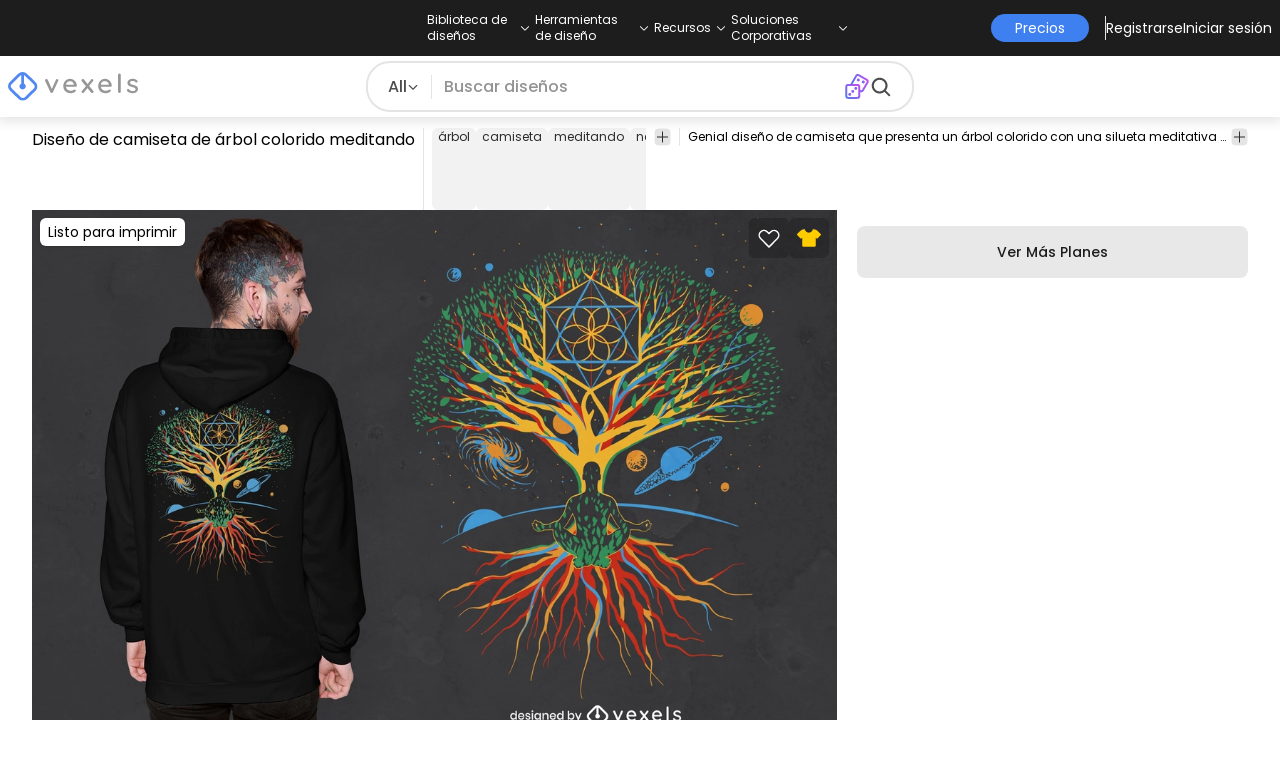

--- FILE ---
content_type: text/html
request_url: https://es.vexels.com/vectores/vista-previa/291342/diseno-de-camiseta-de-arbol-colorido-meditando
body_size: 32537
content:
<!DOCTYPE html><html lang="en" class="min-h-screen" data-astro-cid-sckkx6r4> <head><script>
      const track = (event, data = {}) => {
        window.dataLayer = window.dataLayer || [];
        window.dataLayer.push({ event, data });
      };
    </script><!-- Google Tag Manager --><script>
      (function (w, d, s, l, i) {
        w[l] = w[l] || [];
        w[l].push({
          "gtm.start": new Date().getTime(),
          event: "gtm.js",
        });
        var f = d.getElementsByTagName(s)[0],
          j = d.createElement(s),
          dl = l != "dataLayer" ? "&l=" + l : "";
        j.async = true;
        j.src =
          "https://www.googletagmanager.com/gtm.js?id=" +
          i +
          dl +
          "&gtm_auth=AU1ugrxhJK_EQcp9wg5qxA&gtm_preview=env-1&gtm_cookies_win=x";
        f.parentNode.insertBefore(j, f);
      })(window, document, "script", "dataLayer", "GTM-W3R8R6G");
    </script><!-- End Google Tag Manager --><meta charset="UTF-8"><meta name="viewport" content="width=device-width, initial-scale=1"><link rel="preconnect" href="https://images.vexels.com"><link href="https://images.vexels.com" rel="dns-prefetch"><link rel="preconnect" href="https://fonts.gstatic.com" crossorigin><title>Descarga Vector De Diseño De Camiseta De árbol Colorido Meditando</title><meta name="description" content="Genial diseño de camiseta que presenta un árbol colorido con una silueta meditativa y planetas en la parte posterior. Utilice este diseño l"><meta name="author" content="Vexels"><meta name="robots" content="index, follow, max-image-preview:large"><link rel="canonical" href="https://es.vexels.com/vectores/vista-previa/291342/diseno-de-camiseta-de-arbol-colorido-meditando"><link rel="alternate" href="https://www.vexels.com/vectors/preview/291342/meditating-colorful-tree-t-shirt-design" hreflang="en"><link rel="alternate" href="https://de.vexels.com/vectors/preview/291342/meditierendes-buntes-baum-t-shirt-design" hreflang="de"><link rel="alternate" href="https://es.vexels.com/vectores/vista-previa/291342/diseno-de-camiseta-de-arbol-colorido-meditando" hreflang="es"><link rel="alternate" href="https://br.vexels.com/vetores/previsualizar/291342/meditando-o-design-de-camiseta-de-arvore-colorida" hreflang="pt"><link rel="alternate" href="https://www.vexels.com/vectors/preview/291342/meditating-colorful-tree-t-shirt-design" hreflang="x-default"><link rel="icon" type="image/x-icon" href="/favicon.ico" sizes="32x32"><meta property="og:title" content="Descarga Vector De Diseño De Camiseta De árbol Colorido Meditando"><meta property="og:description" content="Genial diseño de camiseta que presenta un árbol colorido con una silueta meditativa y planetas en la parte posterior. Utilice este diseño l"><meta property="og:url" content="https://es.vexels.com/vectores/vista-previa/291342/diseno-de-camiseta-de-arbol-colorido-meditando"><meta property="og:locale" content="es"><meta property="og:image" content="https://images.vexels.com/media/users/3/291342/raw/efa7289717c82889ed810cfdcda1ee03-diseno-de-camiseta-de-arbol-colorido-meditando.jpg"><meta property="og:locale:alternate" content="en"><meta property="og:locale:alternate" content="de"><meta property="og:locale:alternate" content="br"><meta property="og:type" content="website"><meta name="twitter:card" content="summary"><meta name="twitter:site" content="@vexels"><meta name="twitter:title" content="Descarga Vector De Diseño De Camiseta De árbol Colorido Meditando"><meta name="twitter:description" content="Genial diseño de camiseta que presenta un árbol colorido con una silueta meditativa y planetas en la parte posterior. Utilice este diseño l"><meta name="twitter:image" content="https://images.vexels.com/media/users/3/291342/raw/efa7289717c82889ed810cfdcda1ee03-diseno-de-camiseta-de-arbol-colorido-meditando.jpg"><link rel="icon" type="image/svg+xml" href="https://cdn.vexels.com/favicon.ico"><script type="module" src="/_astro/Layout.astro_astro_type_script_index_0_lang.CUCOxgiN.js"></script><link rel="stylesheet" href="/_astro/index._eJq4_Ii.css">
<link rel="stylesheet" href="/_astro/index.DZohtpWR.css">
<style>#more-info[data-astro-cid-sgohhzn5]+h2[data-astro-cid-sgohhzn5]{white-space:nowrap;overflow:hidden;text-overflow:ellipsis}#more-info[data-astro-cid-sgohhzn5]~#plus[data-astro-cid-sgohhzn5]{display:block}#more-info[data-astro-cid-sgohhzn5]:checked~#plus[data-astro-cid-sgohhzn5]{display:none}#more-info[data-astro-cid-sgohhzn5]~#minus[data-astro-cid-sgohhzn5]{display:none}#more-info[data-astro-cid-sgohhzn5]:checked~#minus[data-astro-cid-sgohhzn5]{display:block}#more-info[data-astro-cid-sgohhzn5]:checked+h2[data-astro-cid-sgohhzn5]{white-space:normal;overflow:visible;text-overflow:clip}#more-tags[data-astro-cid-sgohhzn5]:checked+#tags[data-astro-cid-sgohhzn5]{flex-wrap:wrap}#more-tags[data-astro-cid-sgohhzn5]:checked~#plus[data-astro-cid-sgohhzn5]{display:none}#more-tags[data-astro-cid-sgohhzn5]:checked~#minus[data-astro-cid-sgohhzn5]{display:block}#more-tags[data-astro-cid-sgohhzn5]~#plus[data-astro-cid-sgohhzn5]{display:block}#more-tags[data-astro-cid-sgohhzn5]~#minus[data-astro-cid-sgohhzn5]{display:none}._input_hhq1w_1{--bg-color: #fff;--color: #121212;--checked-color: #121212;--standby-color: #838383;-moz-appearance:none;appearance:none;-webkit-appearance:none;border:.24rem solid var(--bg-color);background-color:var(--bg-color);border-radius:50%;height:1rem;width:1rem;box-shadow:0 0 0 2px var(--standby-color)}._input_hhq1w_1:checked{box-shadow:0 0 0 2px var(--checked-color);background-color:var(--checked-color);border-width:.24rem}
._edit-online-badge_1jabl_1{position:absolute;top:8px;left:8px;display:flex;align-items:center;justify-content:center;overflow:hidden;z-index:10;width:32px;height:32px;border-radius:8px;background:linear-gradient(46.92deg,#3f80f1 -9.64%,#d946ef 108.67%);transition:padding .3s ease,width .3s ease,justify-content .3s ease;box-sizing:border-box}._edit-online-badge_1jabl_1 img{display:block}._edit-online-badge_1jabl_1._expanded_1jabl_22{padding:9px 12px 9px 8.5px;width:auto;justify-content:flex-start}._badge-text_1jabl_28{display:none;margin:0;font-size:11px;line-height:14px;color:#fff}._edit-online-badge_1jabl_1._expanded_1jabl_22 ._badge-text_1jabl_28{display:inline-block;margin-left:10px}
</style><script type="module" src="/_astro/page.DSySmlfp.js"></script></head> <body class="flex flex-col min-h-screen" data-astro-cid-sckkx6r4> <!-- Google Tag Manager (noscript) --> <noscript><iframe src="https://www.googletagmanager.com/ns.html?id=GTM-W3R8R6G&gtm_auth=AU1ugrxhJK_EQcp9wg5qxA&gtm_preview=env-1&gtm_cookies_win=x" height="0" width="0" style="display:none;visibility:hidden" data-astro-cid-sckkx6r4></iframe></noscript> <!-- End Google Tag Manager (noscript) --> <header class="fixed left-0 right-0 top-0 z-50 shadow-[0_2px_11px_3px_rgba(0,0,0,0.1)]" data-astro-cid-4xcajfft> <div class="z-30 grid grid-cols-3 items-center bg-gray-800 py-1 text-white" data-astro-cid-4xcajfft> <div class="col-start-1 hidden items-center justify-start gap-4 pl-4 text-xs md:flex lg:col-start-2 lg:justify-center lg:pl-0"> <div class="group relative flex flex-col"> <div class="flex cursor-pointer items-center gap-2"> <div class="text-nowrap py-2">Biblioteca de diseños</div> <div> <svg width="20" height="1em" data-icon="ph:caret-down">   <symbol id="ai:ph:caret-down" viewBox="0 0 256 256"><path fill="currentColor" d="m213.66 101.66l-80 80a8 8 0 0 1-11.32 0l-80-80a8 8 0 0 1 11.32-11.32L128 164.69l74.34-74.35a8 8 0 0 1 11.32 11.32"/></symbol><use href="#ai:ph:caret-down"></use>  </svg> </div> </div> <div class="absolute left-0 top-0 z-40 hidden pt-10 group-hover:flex w-full"> <div class="flex flex-col text-nowrap rounded-lg bg-gray-800 px-4 py-4 gap-1 text-sm lg:-translate-x-1/4"> <style>astro-island,astro-slot,astro-static-slot{display:contents}</style><script>(()=>{var e=async t=>{await(await t())()};(self.Astro||(self.Astro={})).load=e;window.dispatchEvent(new Event("astro:load"));})();</script><script>(()=>{var A=Object.defineProperty;var g=(i,o,a)=>o in i?A(i,o,{enumerable:!0,configurable:!0,writable:!0,value:a}):i[o]=a;var d=(i,o,a)=>g(i,typeof o!="symbol"?o+"":o,a);{let i={0:t=>m(t),1:t=>a(t),2:t=>new RegExp(t),3:t=>new Date(t),4:t=>new Map(a(t)),5:t=>new Set(a(t)),6:t=>BigInt(t),7:t=>new URL(t),8:t=>new Uint8Array(t),9:t=>new Uint16Array(t),10:t=>new Uint32Array(t),11:t=>1/0*t},o=t=>{let[l,e]=t;return l in i?i[l](e):void 0},a=t=>t.map(o),m=t=>typeof t!="object"||t===null?t:Object.fromEntries(Object.entries(t).map(([l,e])=>[l,o(e)]));class y extends HTMLElement{constructor(){super(...arguments);d(this,"Component");d(this,"hydrator");d(this,"hydrate",async()=>{var b;if(!this.hydrator||!this.isConnected)return;let e=(b=this.parentElement)==null?void 0:b.closest("astro-island[ssr]");if(e){e.addEventListener("astro:hydrate",this.hydrate,{once:!0});return}let c=this.querySelectorAll("astro-slot"),n={},h=this.querySelectorAll("template[data-astro-template]");for(let r of h){let s=r.closest(this.tagName);s!=null&&s.isSameNode(this)&&(n[r.getAttribute("data-astro-template")||"default"]=r.innerHTML,r.remove())}for(let r of c){let s=r.closest(this.tagName);s!=null&&s.isSameNode(this)&&(n[r.getAttribute("name")||"default"]=r.innerHTML)}let p;try{p=this.hasAttribute("props")?m(JSON.parse(this.getAttribute("props"))):{}}catch(r){let s=this.getAttribute("component-url")||"<unknown>",v=this.getAttribute("component-export");throw v&&(s+=` (export ${v})`),console.error(`[hydrate] Error parsing props for component ${s}`,this.getAttribute("props"),r),r}let u;await this.hydrator(this)(this.Component,p,n,{client:this.getAttribute("client")}),this.removeAttribute("ssr"),this.dispatchEvent(new CustomEvent("astro:hydrate"))});d(this,"unmount",()=>{this.isConnected||this.dispatchEvent(new CustomEvent("astro:unmount"))})}disconnectedCallback(){document.removeEventListener("astro:after-swap",this.unmount),document.addEventListener("astro:after-swap",this.unmount,{once:!0})}connectedCallback(){if(!this.hasAttribute("await-children")||document.readyState==="interactive"||document.readyState==="complete")this.childrenConnectedCallback();else{let e=()=>{document.removeEventListener("DOMContentLoaded",e),c.disconnect(),this.childrenConnectedCallback()},c=new MutationObserver(()=>{var n;((n=this.lastChild)==null?void 0:n.nodeType)===Node.COMMENT_NODE&&this.lastChild.nodeValue==="astro:end"&&(this.lastChild.remove(),e())});c.observe(this,{childList:!0}),document.addEventListener("DOMContentLoaded",e)}}async childrenConnectedCallback(){let e=this.getAttribute("before-hydration-url");e&&await import(e),this.start()}async start(){let e=JSON.parse(this.getAttribute("opts")),c=this.getAttribute("client");if(Astro[c]===void 0){window.addEventListener(`astro:${c}`,()=>this.start(),{once:!0});return}try{await Astro[c](async()=>{let n=this.getAttribute("renderer-url"),[h,{default:p}]=await Promise.all([import(this.getAttribute("component-url")),n?import(n):()=>()=>{}]),u=this.getAttribute("component-export")||"default";if(!u.includes("."))this.Component=h[u];else{this.Component=h;for(let f of u.split("."))this.Component=this.Component[f]}return this.hydrator=p,this.hydrate},e,this)}catch(n){console.error(`[astro-island] Error hydrating ${this.getAttribute("component-url")}`,n)}}attributeChangedCallback(){this.hydrate()}}d(y,"observedAttributes",["props"]),customElements.get("astro-island")||customElements.define("astro-island",y)}})();</script><astro-island uid="1HxqTX" prefix="r38" component-url="/_astro/TopMenuLink.CqHlHPO0.js" component-export="default" renderer-url="/_astro/client.BXEA86kd.js" props="{&quot;link&quot;:[0,&quot;https://es.vexels.com/merch/ultimos-disenos/&quot;],&quot;text&quot;:[0,&quot;Nuevos diseños de merchandising&quot;],&quot;pill&quot;:[0]}" ssr client="load" opts="{&quot;name&quot;:&quot;TopMenuLink&quot;,&quot;value&quot;:true}" await-children><a class="p-2 hover:bg-gray-700 rounded-md pr-12 whitespace-nowrap flex" href="https://es.vexels.com/merch/ultimos-disenos/">Nuevos diseños de merchandising</a><!--astro:end--></astro-island><astro-island uid="Z1wemd9" prefix="r39" component-url="/_astro/TopMenuLink.CqHlHPO0.js" component-export="default" renderer-url="/_astro/client.BXEA86kd.js" props="{&quot;link&quot;:[0,&quot;https://es.vexels.com/merch/designs/t-shirt/&quot;],&quot;text&quot;:[0,&quot;T-Shirts&quot;],&quot;pill&quot;:[0]}" ssr client="load" opts="{&quot;name&quot;:&quot;TopMenuLink&quot;,&quot;value&quot;:true}" await-children><a class="p-2 hover:bg-gray-700 rounded-md pr-12 whitespace-nowrap flex" href="https://es.vexels.com/merch/designs/t-shirt/">T-Shirts</a><!--astro:end--></astro-island><astro-island uid="26BW4e" prefix="r40" component-url="/_astro/TopMenuLink.CqHlHPO0.js" component-export="default" renderer-url="/_astro/client.BXEA86kd.js" props="{&quot;link&quot;:[0,&quot;https://es.vexels.com/merch/vectors/&quot;],&quot;text&quot;:[0,&quot;Vectores&quot;],&quot;pill&quot;:[0]}" ssr client="load" opts="{&quot;name&quot;:&quot;TopMenuLink&quot;,&quot;value&quot;:true}" await-children><a class="p-2 hover:bg-gray-700 rounded-md pr-12 whitespace-nowrap flex" href="https://es.vexels.com/merch/vectors/">Vectores</a><!--astro:end--></astro-island><astro-island uid="Zm9cfv" prefix="r41" component-url="/_astro/TopMenuLink.CqHlHPO0.js" component-export="default" renderer-url="/_astro/client.BXEA86kd.js" props="{&quot;link&quot;:[0,&quot;https://es.vexels.com/merch/disenos-de-tendencia/&quot;],&quot;text&quot;:[0,&quot;Trending Merch Designs&quot;],&quot;pill&quot;:[0]}" ssr client="load" opts="{&quot;name&quot;:&quot;TopMenuLink&quot;,&quot;value&quot;:true}" await-children><a class="p-2 hover:bg-gray-700 rounded-md pr-12 whitespace-nowrap flex" href="https://es.vexels.com/merch/disenos-de-tendencia/">Trending Merch Designs</a><!--astro:end--></astro-island><astro-island uid="Z2vE6de" prefix="r42" component-url="/_astro/TopMenuLink.CqHlHPO0.js" component-export="default" renderer-url="/_astro/client.BXEA86kd.js" props="{&quot;link&quot;:[0,&quot;https://es.vexels.com/merch/png/&quot;],&quot;text&quot;:[0,&quot;PNGs &amp; SVGs&quot;],&quot;pill&quot;:[0]}" ssr client="load" opts="{&quot;name&quot;:&quot;TopMenuLink&quot;,&quot;value&quot;:true}" await-children><a class="p-2 hover:bg-gray-700 rounded-md pr-12 whitespace-nowrap flex" href="https://es.vexels.com/merch/png/">PNGs &amp; SVGs</a><!--astro:end--></astro-island><astro-island uid="ZnvU1e" prefix="r43" component-url="/_astro/TopMenuLink.CqHlHPO0.js" component-export="default" renderer-url="/_astro/client.BXEA86kd.js" props="{&quot;link&quot;:[0,&quot;https://es.vexels.com/mockup-generator/&quot;],&quot;text&quot;:[0,&quot;Mockups&quot;],&quot;pill&quot;:[0]}" ssr client="load" opts="{&quot;name&quot;:&quot;TopMenuLink&quot;,&quot;value&quot;:true}" await-children><a class="p-2 hover:bg-gray-700 rounded-md pr-12 whitespace-nowrap flex" href="https://es.vexels.com/mockup-generator/">Mockups</a><!--astro:end--></astro-island><astro-island uid="ZaJVJw" prefix="r44" component-url="/_astro/TopMenuLink.CqHlHPO0.js" component-export="default" renderer-url="/_astro/client.BXEA86kd.js" props="{&quot;link&quot;:[0,&quot;https://es.vexels.com/merch/psd/t-shirt-template/&quot;],&quot;text&quot;:[0,&quot;T-Shirt PSD Templates&quot;],&quot;pill&quot;:[0]}" ssr client="load" opts="{&quot;name&quot;:&quot;TopMenuLink&quot;,&quot;value&quot;:true}" await-children><a class="p-2 hover:bg-gray-700 rounded-md pr-12 whitespace-nowrap flex" href="https://es.vexels.com/merch/psd/t-shirt-template/">T-Shirt PSD Templates</a><!--astro:end--></astro-island><astro-island uid="8ERUw" prefix="r45" component-url="/_astro/TopMenuLink.CqHlHPO0.js" component-export="default" renderer-url="/_astro/client.BXEA86kd.js" props="{&quot;link&quot;:[0,&quot;https://es.vexels.com/merch/designs/?sort=latest&quot;],&quot;text&quot;:[0,&quot;Explorar Diseños&quot;],&quot;pill&quot;:[0]}" ssr client="load" opts="{&quot;name&quot;:&quot;TopMenuLink&quot;,&quot;value&quot;:true}" await-children><a class="p-2 hover:bg-gray-700 rounded-md pr-12 whitespace-nowrap flex" href="https://es.vexels.com/merch/designs/?sort=latest">Explorar Diseños</a><!--astro:end--></astro-island><astro-island uid="Bv9TB" prefix="r46" component-url="/_astro/TopMenuLink.CqHlHPO0.js" component-export="default" renderer-url="/_astro/client.BXEA86kd.js" props="{&quot;link&quot;:[0,&quot;https://es.vexels.com/merch/vectors/kdp/&quot;],&quot;text&quot;:[0,&quot;KDP Designs&quot;],&quot;pill&quot;:[0]}" ssr client="load" opts="{&quot;name&quot;:&quot;TopMenuLink&quot;,&quot;value&quot;:true}" await-children><a class="p-2 hover:bg-gray-700 rounded-md pr-12 whitespace-nowrap flex" href="https://es.vexels.com/merch/vectors/kdp/">KDP Designs</a><!--astro:end--></astro-island><astro-island uid="Zl8i2s" prefix="r47" component-url="/_astro/TopMenuLink.CqHlHPO0.js" component-export="default" renderer-url="/_astro/client.BXEA86kd.js" props="{&quot;link&quot;:[0,&quot;https://es.vexels.com/merch/designs/poster/&quot;],&quot;text&quot;:[0,&quot;Posters&quot;],&quot;pill&quot;:[0]}" ssr client="load" opts="{&quot;name&quot;:&quot;TopMenuLink&quot;,&quot;value&quot;:true}" await-children><a class="p-2 hover:bg-gray-700 rounded-md pr-12 whitespace-nowrap flex" href="https://es.vexels.com/merch/designs/poster/">Posters</a><!--astro:end--></astro-island><astro-island uid="1aEcPL" prefix="r48" component-url="/_astro/TopMenuLink.CqHlHPO0.js" component-export="default" renderer-url="/_astro/client.BXEA86kd.js" props="{&quot;link&quot;:[0,&quot;https://es.vexels.com/merch/designs/mug/&quot;],&quot;text&quot;:[0,&quot;Tazas&quot;],&quot;pill&quot;:[0]}" ssr client="load" opts="{&quot;name&quot;:&quot;TopMenuLink&quot;,&quot;value&quot;:true}" await-children><a class="p-2 hover:bg-gray-700 rounded-md pr-12 whitespace-nowrap flex" href="https://es.vexels.com/merch/designs/mug/">Tazas</a><!--astro:end--></astro-island><astro-island uid="Z1HuYHe" prefix="r49" component-url="/_astro/TopMenuLink.CqHlHPO0.js" component-export="default" renderer-url="/_astro/client.BXEA86kd.js" props="{&quot;link&quot;:[0,&quot;https://es.vexels.com/merch/designs/phone-case/&quot;],&quot;text&quot;:[0,&quot;Fundas de teléfono&quot;],&quot;pill&quot;:[0]}" ssr client="load" opts="{&quot;name&quot;:&quot;TopMenuLink&quot;,&quot;value&quot;:true}" await-children><a class="p-2 hover:bg-gray-700 rounded-md pr-12 whitespace-nowrap flex" href="https://es.vexels.com/merch/designs/phone-case/">Fundas de teléfono</a><!--astro:end--></astro-island><astro-island uid="2egaDu" prefix="r50" component-url="/_astro/TopMenuLink.CqHlHPO0.js" component-export="default" renderer-url="/_astro/client.BXEA86kd.js" props="{&quot;link&quot;:[0,&quot;https://es.vexels.com/merch/designs/tote-bag/&quot;],&quot;text&quot;:[0,&quot;Tote Bags&quot;],&quot;pill&quot;:[0]}" ssr client="load" opts="{&quot;name&quot;:&quot;TopMenuLink&quot;,&quot;value&quot;:true}" await-children><a class="p-2 hover:bg-gray-700 rounded-md pr-12 whitespace-nowrap flex" href="https://es.vexels.com/merch/designs/tote-bag/">Tote Bags</a><!--astro:end--></astro-island><astro-island uid="ZXpT9F" prefix="r51" component-url="/_astro/TopMenuLink.CqHlHPO0.js" component-export="default" renderer-url="/_astro/client.BXEA86kd.js" props="{&quot;link&quot;:[0,&quot;https://es.vexels.com/merch/designs/throw-pillow/&quot;],&quot;text&quot;:[0,&quot;Almohadones&quot;],&quot;pill&quot;:[0]}" ssr client="load" opts="{&quot;name&quot;:&quot;TopMenuLink&quot;,&quot;value&quot;:true}" await-children><a class="p-2 hover:bg-gray-700 rounded-md pr-12 whitespace-nowrap flex" href="https://es.vexels.com/merch/designs/throw-pillow/">Almohadones</a><!--astro:end--></astro-island> </div> </div> </div><div class="group relative flex flex-col"> <div class="flex cursor-pointer items-center gap-2"> <div class="text-nowrap py-2">Herramientas de diseño</div> <div> <svg width="20" height="1em" viewBox="0 0 256 256" data-icon="ph:caret-down">   <use href="#ai:ph:caret-down"></use>  </svg> </div> </div> <div class="absolute left-0 top-0 z-40 hidden pt-10 group-hover:flex w-full"> <div class="flex flex-col text-nowrap rounded-lg bg-gray-800 px-4 py-4 gap-1 text-sm translate-x-[-18%]"> <astro-island uid="2d0KJS" prefix="r52" component-url="/_astro/TopMenuLink.CqHlHPO0.js" component-export="default" renderer-url="/_astro/client.BXEA86kd.js" props="{&quot;link&quot;:[0,&quot;https://es.vexels.com/designer/&quot;],&quot;text&quot;:[0,&quot;Merch Designer&quot;],&quot;pill&quot;:[0,&quot;Nuevo!&quot;]}" ssr client="load" opts="{&quot;name&quot;:&quot;TopMenuLink&quot;,&quot;value&quot;:true}" await-children><a class="p-2 hover:bg-gray-700 rounded-md pr-12 whitespace-nowrap flex" href="https://es.vexels.com/designer/">Merch Designer<div class="ml-2 flex items-center gap-px rounded-full bg-gradient-to-r from-blue-500 to-pink-500 px-1.5 text-xs text-white"><span>Nuevo!</span></div></a><!--astro:end--></astro-island><astro-island uid="167Nga" prefix="r53" component-url="/_astro/TopMenuLink.CqHlHPO0.js" component-export="default" renderer-url="/_astro/client.BXEA86kd.js" props="{&quot;link&quot;:[0,&quot;https://es.vexels.com/mockup-generator/&quot;],&quot;text&quot;:[0,&quot;Mockup Generator&quot;],&quot;pill&quot;:[0]}" ssr client="load" opts="{&quot;name&quot;:&quot;TopMenuLink&quot;,&quot;value&quot;:true}" await-children><a class="p-2 hover:bg-gray-700 rounded-md pr-12 whitespace-nowrap flex" href="https://es.vexels.com/mockup-generator/">Mockup Generator</a><!--astro:end--></astro-island><astro-island uid="Z1MEzpM" prefix="r54" component-url="/_astro/TopMenuLink.CqHlHPO0.js" component-export="default" renderer-url="/_astro/client.BXEA86kd.js" props="{&quot;link&quot;:[0,&quot;https://es.vexels.com/ai-design-generator-tool&quot;],&quot;text&quot;:[0,&quot;Generador de Diseño de IA&quot;],&quot;pill&quot;:[0]}" ssr client="load" opts="{&quot;name&quot;:&quot;TopMenuLink&quot;,&quot;value&quot;:true}" await-children><a class="p-2 hover:bg-gray-700 rounded-md pr-12 whitespace-nowrap flex" href="https://es.vexels.com/ai-design-generator-tool">Generador de Diseño de IA</a><!--astro:end--></astro-island><astro-island uid="Z1BFuMm" prefix="r55" component-url="/_astro/TopMenuLink.CqHlHPO0.js" component-export="default" renderer-url="/_astro/client.BXEA86kd.js" props="{&quot;link&quot;:[0,&quot;https://es.vexels.com/image-vectorizer/&quot;],&quot;text&quot;:[0,&quot;Vectorizador&quot;],&quot;pill&quot;:[0]}" ssr client="load" opts="{&quot;name&quot;:&quot;TopMenuLink&quot;,&quot;value&quot;:true}" await-children><a class="p-2 hover:bg-gray-700 rounded-md pr-12 whitespace-nowrap flex" href="https://es.vexels.com/image-vectorizer/">Vectorizador</a><!--astro:end--></astro-island><astro-island uid="gajwK" prefix="r56" component-url="/_astro/TopMenuLink.CqHlHPO0.js" component-export="default" renderer-url="/_astro/client.BXEA86kd.js" props="{&quot;link&quot;:[0,&quot;https://designer.vexels.com/?section=quotes&quot;],&quot;text&quot;:[0,&quot;Quote Generator&quot;],&quot;pill&quot;:[0]}" ssr client="load" opts="{&quot;name&quot;:&quot;TopMenuLink&quot;,&quot;value&quot;:true}" await-children><a class="p-2 hover:bg-gray-700 rounded-md pr-12 whitespace-nowrap flex" href="https://designer.vexels.com/?section=quotes">Quote Generator</a><!--astro:end--></astro-island><astro-island uid="ZtA1jQ" prefix="r57" component-url="/_astro/TopMenuLink.CqHlHPO0.js" component-export="default" renderer-url="/_astro/client.BXEA86kd.js" props="{&quot;link&quot;:[0,&quot;https://www.vexels.com/t-shirt-maker/&quot;],&quot;text&quot;:[0,&quot;T-Shirt Maker&quot;],&quot;pill&quot;:[0]}" ssr client="load" opts="{&quot;name&quot;:&quot;TopMenuLink&quot;,&quot;value&quot;:true}" await-children><a class="p-2 hover:bg-gray-700 rounded-md pr-12 whitespace-nowrap flex" href="https://www.vexels.com/t-shirt-maker/">T-Shirt Maker</a><!--astro:end--></astro-island> </div> </div> </div><div class="group relative flex flex-col"> <div class="flex cursor-pointer items-center gap-2"> <div class="text-nowrap py-2">Recursos</div> <div> <svg width="20" height="1em" viewBox="0 0 256 256" data-icon="ph:caret-down">   <use href="#ai:ph:caret-down"></use>  </svg> </div> </div> <div class="absolute left-0 top-0 z-40 hidden pt-10 group-hover:flex w-full"> <div class="flex flex-col text-nowrap rounded-lg bg-gray-800 px-4 py-4 gap-1 text-sm translate-x-[-28%]"> <script>(()=>{var e=async t=>{await(await t())()};(self.Astro||(self.Astro={})).only=e;window.dispatchEvent(new Event("astro:only"));})();</script><astro-island uid="ZpYEo9" component-url="/_astro/TopMenuLinkDynamic.DAoC-QGa.js" component-export="default" renderer-url="/_astro/client.BXEA86kd.js" props="{&quot;loggedInLink&quot;:[0,&quot;/profile/tools/merch-digest&quot;],&quot;notLoggedInLink&quot;:[0,&quot;/merch-digest&quot;],&quot;text&quot;:[0,&quot;Merch Digest&quot;]}" ssr client="only" opts="{&quot;name&quot;:&quot;TopMenuLinkDynamic&quot;,&quot;value&quot;:&quot;react&quot;}"></astro-island><astro-island uid="ZKXRu3" prefix="r58" component-url="/_astro/TopMenuLink.CqHlHPO0.js" component-export="default" renderer-url="/_astro/client.BXEA86kd.js" props="{&quot;link&quot;:[0,&quot;https://www.vexels.com/blog/&quot;],&quot;text&quot;:[0,&quot;Blog&quot;],&quot;pill&quot;:[0]}" ssr client="load" opts="{&quot;name&quot;:&quot;TopMenuLink&quot;,&quot;value&quot;:true}" await-children><a class="p-2 hover:bg-gray-700 rounded-md pr-12 whitespace-nowrap flex" href="https://www.vexels.com/blog/">Blog</a><!--astro:end--></astro-island><astro-island uid="ZnmVyl" prefix="r59" component-url="/_astro/TopMenuLink.CqHlHPO0.js" component-export="default" renderer-url="/_astro/client.BXEA86kd.js" props="{&quot;link&quot;:[0,&quot;https://vexels.crisp.help/en/&quot;],&quot;text&quot;:[0,&quot;Centro de Ayuda&quot;],&quot;pill&quot;:[0]}" ssr client="load" opts="{&quot;name&quot;:&quot;TopMenuLink&quot;,&quot;value&quot;:true}" await-children><a class="p-2 hover:bg-gray-700 rounded-md pr-12 whitespace-nowrap flex" href="https://vexels.crisp.help/en/">Centro de Ayuda</a><!--astro:end--></astro-island><astro-island uid="Z4SfXf" prefix="r60" component-url="/_astro/TopMenuLink.CqHlHPO0.js" component-export="default" renderer-url="/_astro/client.BXEA86kd.js" props="{&quot;link&quot;:[0,&quot;https://es.vexels.com/all-about-merch/&quot;],&quot;text&quot;:[0,&quot;Aprende sobre Merch&quot;],&quot;pill&quot;:[0]}" ssr client="load" opts="{&quot;name&quot;:&quot;TopMenuLink&quot;,&quot;value&quot;:true}" await-children><a class="p-2 hover:bg-gray-700 rounded-md pr-12 whitespace-nowrap flex" href="https://es.vexels.com/all-about-merch/">Aprende sobre Merch</a><!--astro:end--></astro-island><astro-island uid="iDEDp" prefix="r61" component-url="/_astro/TopMenuLink.CqHlHPO0.js" component-export="default" renderer-url="/_astro/client.BXEA86kd.js" props="{&quot;link&quot;:[0,&quot;https://feedback.vexels.com/newest&quot;],&quot;text&quot;:[0,&quot;Comentarios&quot;],&quot;pill&quot;:[0]}" ssr client="load" opts="{&quot;name&quot;:&quot;TopMenuLink&quot;,&quot;value&quot;:true}" await-children><a class="p-2 hover:bg-gray-700 rounded-md pr-12 whitespace-nowrap flex" href="https://feedback.vexels.com/newest">Comentarios</a><!--astro:end--></astro-island> </div> </div> </div><div class="group relative flex flex-col"> <div class="flex cursor-pointer items-center gap-2"> <div class="text-nowrap py-2">Soluciones Corporativas</div> <div> <svg width="20" height="1em" viewBox="0 0 256 256" data-icon="ph:caret-down">   <use href="#ai:ph:caret-down"></use>  </svg> </div> </div> <div class="absolute left-0 top-0 z-40 hidden pt-10 group-hover:flex w-full"> <div class="flex flex-col text-nowrap rounded-lg bg-gray-800 px-4 py-4 gap-1 text-sm "> <astro-island uid="Z2a3XJC" prefix="r62" component-url="/_astro/TopMenuLink.CqHlHPO0.js" component-export="default" renderer-url="/_astro/client.BXEA86kd.js" props="{&quot;link&quot;:[0,&quot;https://es.vexels.com/enterprise/&quot;],&quot;text&quot;:[0,&quot;Empresa&quot;],&quot;pill&quot;:[0]}" ssr client="load" opts="{&quot;name&quot;:&quot;TopMenuLink&quot;,&quot;value&quot;:true}" await-children><a class="p-2 hover:bg-gray-700 rounded-md pr-12 whitespace-nowrap flex" href="https://es.vexels.com/enterprise/">Empresa</a><!--astro:end--></astro-island><astro-island uid="Z1e7iNa" prefix="r63" component-url="/_astro/TopMenuLink.CqHlHPO0.js" component-export="default" renderer-url="/_astro/client.BXEA86kd.js" props="{&quot;link&quot;:[0,&quot;https://es.vexels.com/api/&quot;],&quot;text&quot;:[0,&quot;Acceso a la API&quot;],&quot;pill&quot;:[0]}" ssr client="load" opts="{&quot;name&quot;:&quot;TopMenuLink&quot;,&quot;value&quot;:true}" await-children><a class="p-2 hover:bg-gray-700 rounded-md pr-12 whitespace-nowrap flex" href="https://es.vexels.com/api/">Acceso a la API</a><!--astro:end--></astro-island><astro-island uid="Zht1x7" prefix="r64" component-url="/_astro/TopMenuLink.CqHlHPO0.js" component-export="default" renderer-url="/_astro/client.BXEA86kd.js" props="{&quot;link&quot;:[0,&quot;https://es.vexels.com/design-studio/&quot;],&quot;text&quot;:[0,&quot;Estudio de Diseño&quot;],&quot;pill&quot;:[0]}" ssr client="load" opts="{&quot;name&quot;:&quot;TopMenuLink&quot;,&quot;value&quot;:true}" await-children><a class="p-2 hover:bg-gray-700 rounded-md pr-12 whitespace-nowrap flex" href="https://es.vexels.com/design-studio/">Estudio de Diseño</a><!--astro:end--></astro-island><astro-island uid="pimi0" prefix="r65" component-url="/_astro/TopMenuLink.CqHlHPO0.js" component-export="default" renderer-url="/_astro/client.BXEA86kd.js" props="{&quot;link&quot;:[0,&quot;https://es.vexels.com/bulk-design-production/&quot;],&quot;text&quot;:[0,&quot;Diseño a Gran Escala&quot;],&quot;pill&quot;:[0]}" ssr client="load" opts="{&quot;name&quot;:&quot;TopMenuLink&quot;,&quot;value&quot;:true}" await-children><a class="p-2 hover:bg-gray-700 rounded-md pr-12 whitespace-nowrap flex" href="https://es.vexels.com/bulk-design-production/">Diseño a Gran Escala</a><!--astro:end--></astro-island> </div> </div> </div> </div> <div class="col-span-3 ml-auto flex items-center gap-4 py-1 pr-2 md:col-span-2 lg:col-span-1" data-astro-cid-4xcajfft> <div class="border-r pr-4" data-astro-cid-4xcajfft> <astro-island uid="1o7qjs" prefix="r67" component-url="/_astro/Link.MALe4h8r.js" component-export="default" renderer-url="/_astro/client.BXEA86kd.js" props="{&quot;size&quot;:[0,&quot;small&quot;],&quot;href&quot;:[0,&quot;/merch-plans/top-menu/&quot;],&quot;eventName&quot;:[0,&quot;top_menu_click&quot;],&quot;eventData&quot;:[0,{&quot;menuClick&quot;:[0,{&quot;clickUrl&quot;:[0,&quot;/merch-plans/top-menu/&quot;],&quot;clickItem&quot;:[0,&quot;Precios&quot;]}]}],&quot;data-astro-cid-4xcajfft&quot;:[0,true]}" ssr client="load" opts="{&quot;name&quot;:&quot;Link&quot;,&quot;value&quot;:true}" await-children><a class="rounded-full text-center cursor-pointer bg-blue-500 text-white hover:bg-opacity-80 px-6 py-1 text-sm" href="/merch-plans/top-menu/"><astro-slot>Precios</astro-slot></a><!--astro:end--></astro-island> </div> <script>(()=>{var l=(n,t)=>{let i=async()=>{await(await n())()},e=typeof t.value=="object"?t.value:void 0,s={timeout:e==null?void 0:e.timeout};"requestIdleCallback"in window?window.requestIdleCallback(i,s):setTimeout(i,s.timeout||200)};(self.Astro||(self.Astro={})).idle=l;window.dispatchEvent(new Event("astro:idle"));})();</script><astro-island uid="lKisO" prefix="r36" component-url="/_astro/UserSection.BsYyOtrt.js" component-export="default" renderer-url="/_astro/client.BXEA86kd.js" props="{&quot;locale&quot;:[0,&quot;es&quot;],&quot;translations&quot;:[0,{&quot;login&quot;:[0,&quot;Iniciar sesión&quot;],&quot;signUp&quot;:[0,&quot;Registrarse&quot;],&quot;myAccount&quot;:[0],&quot;myMerchStore&quot;:[0,&quot;My Merch Store&quot;],&quot;logout&quot;:[0],&quot;profile-hi-user&quot;:[0,&quot;Hola, &quot;],&quot;profile-dashboard&quot;:[0,&quot;Panel&quot;],&quot;profile-my-plan&quot;:[0,&quot;Mi Plan&quot;],&quot;profile-my-designs&quot;:[0,&quot;Mis Diseños&quot;],&quot;profile-design-tools&quot;:[0,&quot;Herramientas&quot;],&quot;profile-ai-merch-maker&quot;:[0,&quot;AI Merch Maker&quot;],&quot;profile-my-merch-store&quot;:[0,&quot;My Merch Store&quot;],&quot;profile-log-out&quot;:[0,&quot;Salir&quot;],&quot;profile-picture-alt&quot;:[0,&quot;Imagen de perfil&quot;]}],&quot;data-astro-cid-4xcajfft&quot;:[0,true]}" ssr client="idle" opts="{&quot;name&quot;:&quot;UserSection&quot;,&quot;value&quot;:true}" await-children><div><div class="flex gap-4 text-sm"><div class="cursor-pointer">Registrarse</div><div class="cursor-pointer">Iniciar sesión</div></div></div><!--astro:end--></astro-island> </div> </div> <div class="z-20 grid h-full grid-cols-7 items-center justify-center bg-white" data-astro-cid-4xcajfft> <a class="mr-auto px-2 py-4 z-20" href="https://es.vexels.com" data-astro-cid-4xcajfft> <img src="/astro-static/logo.svg" height="120" width="120" class="w-[90px] min-w-[90px] max-w-[130px] xl:w-[130px]" alt="Vexels Logo" data-astro-cid-4xcajfft> </a> <div class="col-span-5 lg:hidden" data-astro-cid-4xcajfft></div> <div class="col-span-1 mr-4 flex items-center justify-end md:hidden" data-astro-cid-4xcajfft> <input type="checkbox" id="mobile-menu-toggle" class="hidden" data-astro-cid-4xcajfft> <label for="mobile-menu-toggle" class="z-20 cursor-pointer" data-astro-cid-4xcajfft> <svg stroke="currentColor" fill="currentColor" stroke-width="0" viewBox="0 0 256 256" data-astro-cid-4xcajfft="true" height="24" width="24" xmlns="http://www.w3.org/2000/svg"><path d="M224,128a8,8,0,0,1-8,8H40a8,8,0,0,1,0-16H216A8,8,0,0,1,224,128ZM40,72H216a8,8,0,0,0,0-16H40a8,8,0,0,0,0,16ZM216,184H40a8,8,0,0,0,0,16H216a8,8,0,0,0,0-16Z"></path></svg> </label> <div id="menu-mobile" class="fixed top-0 left-0 right-0 bottom-0 bg-white z-10" data-astro-cid-4xcajfft> <div class="absolute inset-0 z-10 h-full pt-[10.4rem] w-screen overflow-scroll bg-transparent bg-white transition-transform md:hidden" data-astro-cid-4xcajfft> <div class="text-md flex h-full w-full flex-col gap-8 p-8 sm:flex-row sm:gap-2" data-astro-cid-4xcajfft> <div class="flex flex-col sm:flex-1" data-astro-cid-4xcajfft> <div class="flex flex-col gap-2" data-astro-cid-4xcajfft> <a class="hover:underline flex" href="https://es.vexels.com/merch/ultimos-disenos/" data-astro-cid-4xcajfft> Nuevos diseños de merchandising  </a><a class="hover:underline flex" href="https://es.vexels.com/merch/designs/t-shirt/" data-astro-cid-4xcajfft> T-Shirts  </a><a class="hover:underline flex" href="https://es.vexels.com/merch/vectors/" data-astro-cid-4xcajfft> Vectores  </a><a class="hover:underline flex" href="https://es.vexels.com/merch/disenos-de-tendencia/" data-astro-cid-4xcajfft> Trending Merch Designs  </a><a class="hover:underline flex" href="https://es.vexels.com/merch/png/" data-astro-cid-4xcajfft> PNGs &amp; SVGs  </a><a class="hover:underline flex" href="https://es.vexels.com/mockup-generator/" data-astro-cid-4xcajfft> Mockups  </a><a class="hover:underline flex" href="https://es.vexels.com/merch/psd/t-shirt-template/" data-astro-cid-4xcajfft> T-Shirt PSD Templates  </a><a class="hover:underline flex" href="https://es.vexels.com/merch/designs/?sort=latest" data-astro-cid-4xcajfft> Explorar Diseños  </a><a class="hover:underline flex" href="https://es.vexels.com/merch/vectors/kdp/" data-astro-cid-4xcajfft> KDP Designs  </a><a class="hover:underline flex" href="https://es.vexels.com/merch/designs/poster/" data-astro-cid-4xcajfft> Posters  </a><a class="hover:underline flex" href="https://es.vexels.com/merch/designs/mug/" data-astro-cid-4xcajfft> Tazas  </a><a class="hover:underline flex" href="https://es.vexels.com/merch/designs/phone-case/" data-astro-cid-4xcajfft> Fundas de teléfono  </a><a class="hover:underline flex" href="https://es.vexels.com/merch/designs/tote-bag/" data-astro-cid-4xcajfft> Tote Bags  </a><a class="hover:underline flex" href="https://es.vexels.com/merch/designs/throw-pillow/" data-astro-cid-4xcajfft> Almohadones  </a> </div> </div><div class="flex flex-col border-t pt-8 sm:flex-1 sm:border-none sm:pt-0" data-astro-cid-4xcajfft> <div class="flex flex-col gap-2" data-astro-cid-4xcajfft> <a class="hover:underline flex" href="https://es.vexels.com/designer/" data-astro-cid-4xcajfft> Merch Designer <div class="ml-2 flex items-center gap-px rounded-full bg-gradient-to-r from-blue-500 to-pink-500 px-1.5 text-xs text-white" data-astro-cid-4xcajfft> <span data-astro-cid-4xcajfft> Nuevo!</span> </div> </a><a class="hover:underline flex" href="https://es.vexels.com/mockup-generator/" data-astro-cid-4xcajfft> Mockup Generator  </a><a class="hover:underline flex" href="https://es.vexels.com/ai-design-generator-tool" data-astro-cid-4xcajfft> Generador de Diseño de IA  </a><a class="hover:underline flex" href="https://es.vexels.com/image-vectorizer/" data-astro-cid-4xcajfft> Vectorizador  </a><a class="hover:underline flex" href="https://designer.vexels.com/?section=quotes" data-astro-cid-4xcajfft> Quote Generator  </a><a class="hover:underline flex" href="https://www.vexels.com/t-shirt-maker/" data-astro-cid-4xcajfft> T-Shirt Maker  </a> </div> </div><div class="flex flex-col border-t pt-8 sm:flex-1 sm:border-none sm:pt-0" data-astro-cid-4xcajfft> <div class="flex flex-col gap-2" data-astro-cid-4xcajfft> <astro-island uid="RW8TW" component-url="/_astro/TopMenuLinkDynamic.DAoC-QGa.js" component-export="default" renderer-url="/_astro/client.BXEA86kd.js" props="{&quot;loggedInLink&quot;:[0,&quot;/profile/tools/merch-digest&quot;],&quot;notLoggedInLink&quot;:[0,&quot;/merch-digest&quot;],&quot;text&quot;:[0,&quot;Merch Digest&quot;],&quot;isMobile&quot;:[0,true],&quot;data-astro-cid-4xcajfft&quot;:[0,true]}" ssr client="only" opts="{&quot;name&quot;:&quot;TopMenuLinkDynamic&quot;,&quot;value&quot;:&quot;react&quot;}"></astro-island><a class="hover:underline flex" href="https://www.vexels.com/blog/" data-astro-cid-4xcajfft> Blog  </a><a class="hover:underline flex" href="https://vexels.crisp.help/en/" data-astro-cid-4xcajfft> Centro de Ayuda  </a><a class="hover:underline flex" href="https://es.vexels.com/all-about-merch/" data-astro-cid-4xcajfft> Aprende sobre Merch  </a><a class="hover:underline flex" href="https://feedback.vexels.com/newest" data-astro-cid-4xcajfft> Comentarios  </a> </div> </div><div class="flex flex-col border-t pt-8 sm:flex-1 sm:border-none sm:pt-0" data-astro-cid-4xcajfft> <div class="flex flex-col gap-2" data-astro-cid-4xcajfft> <a class="hover:underline flex" href="https://es.vexels.com/enterprise/" data-astro-cid-4xcajfft> Empresa  </a><a class="hover:underline flex" href="https://es.vexels.com/api/" data-astro-cid-4xcajfft> Acceso a la API  </a><a class="hover:underline flex" href="https://es.vexels.com/design-studio/" data-astro-cid-4xcajfft> Estudio de Diseño  </a><a class="hover:underline flex" href="https://es.vexels.com/bulk-design-production/" data-astro-cid-4xcajfft> Diseño a Gran Escala  </a> </div> </div> </div> </div> </div> </div> <div class="col-span-7 px-3 pb-2 lg:py-1 lg:px-0 lg:col-span-3 lg:col-start-3" data-astro-cid-4xcajfft> <div class="max-h-[3.18rem]"> <div class="border-2 border-gray-200 rounded-3xl bg-white"> <script>(()=>{var a=(s,i,o)=>{let r=async()=>{await(await s())()},t=typeof i.value=="object"?i.value:void 0,c={rootMargin:t==null?void 0:t.rootMargin},n=new IntersectionObserver(e=>{for(let l of e)if(l.isIntersecting){n.disconnect(),r();break}},c);for(let e of o.children)n.observe(e)};(self.Astro||(self.Astro={})).visible=a;window.dispatchEvent(new Event("astro:visible"));})();</script><astro-island uid="C2B67" prefix="r66" component-url="/_astro/SearchCore.DTE80nkE.js" component-export="default" renderer-url="/_astro/client.BXEA86kd.js" props="{&quot;query&quot;:[0],&quot;dimension&quot;:[0],&quot;locale&quot;:[0,&quot;es&quot;],&quot;translations&quot;:[0,{&quot;design-library&quot;:[0,&quot;Biblioteca de diseños&quot;],&quot;all-designs&quot;:[0,&quot;Todos los diseños&quot;],&quot;all-designs-link&quot;:[0,&quot;https://es.vexels.com/merch/designs/&quot;],&quot;explore-designs&quot;:[0,&quot;Explorar Diseños&quot;],&quot;explore-designs-link&quot;:[0,&quot;https://es.vexels.com/merch/designs/?sort=latest&quot;],&quot;new-merch-designs&quot;:[0,&quot;Nuevos diseños de merchandising&quot;],&quot;new-merch-designs-link&quot;:[0,&quot;https://es.vexels.com/merch/ultimos-disenos/&quot;],&quot;trending-merch-designs&quot;:[0,&quot;Trending Merch Designs&quot;],&quot;trending-merch-designs-link&quot;:[0,&quot;https://es.vexels.com/merch/disenos-de-tendencia/&quot;],&quot;featured&quot;:[0,&quot;Destacados&quot;],&quot;featured-link&quot;:[0,&quot;https://es.vexels.com/vectores-destacados/&quot;],&quot;print-ready&quot;:[0,&quot;Listo para imprimir&quot;],&quot;print-ready-link&quot;:[0,&quot;https://es.vexels.com/merch/vectors/print-ready/&quot;],&quot;vectors&quot;:[0,&quot;Vectores&quot;],&quot;vectors-link&quot;:[0,&quot;https://es.vexels.com/merch/vectors/&quot;],&quot;pngs-svgs&quot;:[0,&quot;PNGs &amp; SVGs&quot;],&quot;pngs-svgs-link&quot;:[0,&quot;https://es.vexels.com/merch/png/&quot;],&quot;mockups&quot;:[0,&quot;Mockups&quot;],&quot;mockups-link&quot;:[0,&quot;https://es.vexels.com/mockup-generator/&quot;],&quot;psds&quot;:[0,&quot;PSDs&quot;],&quot;psds-link&quot;:[0,&quot;https://es.vexels.com/merch/psd/t-shirt/&quot;],&quot;t-shirts&quot;:[0,&quot;T-Shirts&quot;],&quot;t-shirts-link&quot;:[0,&quot;https://es.vexels.com/merch/designs/t-shirt/&quot;],&quot;t-shirt-psd-templates&quot;:[0,&quot;T-Shirt PSD Templates&quot;],&quot;t-shirt-psd-templates-link&quot;:[0,&quot;https://es.vexels.com/merch/psd/t-shirt-template/&quot;],&quot;kdp-designs&quot;:[0,&quot;KDP Designs&quot;],&quot;kdp-designs-link&quot;:[0,&quot;https://es.vexels.com/merch/vectors/kdp/&quot;],&quot;phone-cases&quot;:[0,&quot;Fundas de teléfono&quot;],&quot;phone-cases-link&quot;:[0,&quot;https://es.vexels.com/merch/designs/phone-case/&quot;],&quot;pillows&quot;:[0,&quot;Almohadones&quot;],&quot;pillows-link&quot;:[0,&quot;https://es.vexels.com/merch/designs/throw-pillow/&quot;],&quot;tote-bags&quot;:[0,&quot;Tote Bags&quot;],&quot;tote-bags-link&quot;:[0,&quot;https://es.vexels.com/merch/designs/tote-bag/&quot;],&quot;posters&quot;:[0,&quot;Posters&quot;],&quot;posters-link&quot;:[0,&quot;https://es.vexels.com/merch/designs/poster/&quot;],&quot;mugs&quot;:[0,&quot;Tazas&quot;],&quot;mugs-link&quot;:[0,&quot;https://es.vexels.com/merch/designs/mug/&quot;],&quot;design-tools&quot;:[0,&quot;Herramientas de diseño&quot;],&quot;designer&quot;:[0,&quot;Merch Designer&quot;],&quot;designer-link&quot;:[0,&quot;https://es.vexels.com/designer/&quot;],&quot;new-pill&quot;:[0,&quot;Nuevo!&quot;],&quot;t-shirt-maker&quot;:[0,&quot;T-Shirt Maker&quot;],&quot;t-shirt-maker-link&quot;:[0,&quot;https://www.vexels.com/t-shirt-maker/&quot;],&quot;mockup-generator&quot;:[0,&quot;Mockup Generator&quot;],&quot;mockup-generator-link&quot;:[0,&quot;https://es.vexels.com/mockup-generator/&quot;],&quot;quote-generator&quot;:[0,&quot;Quote Generator&quot;],&quot;quote-generator-link&quot;:[0,&quot;https://designer.vexels.com/?section=quotes&quot;],&quot;ai-design-generator&quot;:[0,&quot;Generador de Diseño de IA&quot;],&quot;ai-design-generator-link&quot;:[0,&quot;https://es.vexels.com/ai-design-generator-tool&quot;],&quot;image-vectorizer&quot;:[0,&quot;Vectorizador&quot;],&quot;image-vectorizer-link&quot;:[0,&quot;https://es.vexels.com/image-vectorizer/&quot;],&quot;merch-maker&quot;:[0,&quot;Merch Maker&quot;],&quot;merch-maker-link&quot;:[0,&quot;https://app.vexels.com&quot;],&quot;resources&quot;:[0,&quot;Recursos&quot;],&quot;merch-digest&quot;:[0,&quot;Merch Digest&quot;],&quot;merch-digest-link&quot;:[0,&quot;/merch-digest&quot;],&quot;merch-digest-link-logged-in&quot;:[0,&quot;/profile/tools/merch-digest&quot;],&quot;blog&quot;:[0,&quot;Blog&quot;],&quot;blog-link&quot;:[0,&quot;https://www.vexels.com/blog/&quot;],&quot;help-center&quot;:[0,&quot;Centro de Ayuda&quot;],&quot;help-center-link&quot;:[0,&quot;https://vexels.crisp.help/en/&quot;],&quot;my-merch-store&quot;:[0,&quot;My Merch Store&quot;],&quot;my-merch-store-link&quot;:[0,&quot;https://app.vexels.com/storeo&quot;],&quot;learn-about-merch&quot;:[0,&quot;Aprende sobre Merch&quot;],&quot;learn-about-merch-link&quot;:[0,&quot;https://es.vexels.com/all-about-merch/&quot;],&quot;api&quot;:[0,&quot;Acceso a la API&quot;],&quot;api-link&quot;:[0,&quot;https://es.vexels.com/api/&quot;],&quot;design-studio&quot;:[0,&quot;Estudio de Diseño&quot;],&quot;design-studio-link&quot;:[0,&quot;https://es.vexels.com/design-studio/&quot;],&quot;bulk-design-production&quot;:[0,&quot;Diseño a Gran Escala&quot;],&quot;bulk-design-production-link&quot;:[0,&quot;https://es.vexels.com/bulk-design-production/&quot;],&quot;corporate-solutions&quot;:[0,&quot;Soluciones Corporativas&quot;],&quot;enterprise&quot;:[0,&quot;Empresa&quot;],&quot;enterprise-link&quot;:[0,&quot;https://es.vexels.com/enterprise/&quot;],&quot;feedback&quot;:[0,&quot;Comentarios&quot;],&quot;feedback-link&quot;:[0,&quot;https://feedback.vexels.com/newest&quot;],&quot;dimension-all&quot;:[0,&quot;Todo&quot;],&quot;dimension-vector&quot;:[0,&quot;Vectores&quot;],&quot;dimension-psd&quot;:[0,&quot;PSDs&quot;],&quot;dimension-png&quot;:[0,&quot;PNGs&quot;],&quot;dimension-editable-online&quot;:[0,&quot;Editables en línea&quot;],&quot;no-exp-vectors&quot;:[0,&quot;Vectores&quot;],&quot;no-exp-icons&quot;:[0,&quot;Iconos&quot;],&quot;no-exp-logos&quot;:[0,&quot;Logos&quot;],&quot;no-exp-psd&quot;:[0,&quot;PSD&quot;],&quot;no-exp-png&quot;:[0,&quot;PNG&quot;],&quot;signUp&quot;:[0,&quot;Registrarse&quot;],&quot;login&quot;:[0,&quot;Iniciar sesión&quot;],&quot;signUpWith&quot;:[0,&quot;Registrarse con &lt;socialNetwork&gt;&lt;/socialNetwork&gt;&quot;],&quot;loginWith&quot;:[0,&quot;Entrar con &lt;socialNetwork&gt;&lt;/socialNetwork&gt;&quot;],&quot;pricing&quot;:[0,&quot;Precios&quot;],&quot;pricing-link&quot;:[0,&quot;/merch-plans/top-menu/&quot;],&quot;profile-hi-user&quot;:[0,&quot;Hola, &quot;],&quot;profile-dashboard&quot;:[0,&quot;Panel&quot;],&quot;profile-my-plan&quot;:[0,&quot;Mi Plan&quot;],&quot;profile-my-designs&quot;:[0,&quot;Mis Diseños&quot;],&quot;profile-design-tools&quot;:[0,&quot;Herramientas&quot;],&quot;profile-ai-merch-maker&quot;:[0,&quot;AI Merch Maker&quot;],&quot;profile-my-merch-store&quot;:[0,&quot;My Merch Store&quot;],&quot;profile-log-out&quot;:[0,&quot;Salir&quot;],&quot;auth-modal-or&quot;:[0,&quot;o&quot;],&quot;auth-modal-forgot-password&quot;:[0,&quot;Olvidaste tu contraseña?&quot;],&quot;auth-modal-login&quot;:[0,&quot;Ingresa&quot;],&quot;auth-modal-signup&quot;:[0,&quot;Regístrate&quot;],&quot;auth-modal-dont-have-account&quot;:[0,&quot;¿No tienes una cuenta?&quot;],&quot;auth-modal-already-have-account&quot;:[0,&quot;¿Ya tienes una cuenta?&quot;],&quot;auth-modal-email&quot;:[0,&quot;Correo electrónico&quot;],&quot;auth-modal-password&quot;:[0,&quot;Contraseña&quot;],&quot;auth-modal-email-required&quot;:[0,&quot;El campo de correo electrónico es obligatorio&quot;],&quot;auth-modal-password-required&quot;:[0,&quot;El campo Contraseña es obligatorio&quot;],&quot;auth-modal-captcha-required&quot;:[0,&quot;Por favor, complete el captcha&quot;],&quot;auth-modal-error-again&quot;:[0,&quot;Por favor, inténtalo de nuevo&quot;],&quot;search-bar-input-aria-label&quot;:[0,&quot;Buscar diseños&quot;],&quot;recent-searches&quot;:[0,&quot;Reciente&quot;],&quot;bring-ideas-to-life&quot;:[0,&quot;Da vida a tus ideas—instantáneamente.&quot;],&quot;generate-with-ai&quot;:[0,&quot;Generar con IA&quot;],&quot;label-suggestions&quot;:[0,&quot;Sugerencias&quot;],&quot;generate-image-of&quot;:[0,&quot;Generar una imagen de&quot;],&quot;related&quot;:[0,&quot;Relacionado&quot;],&quot;search-input-placeholder&quot;:[0,&quot;Buscar diseños&quot;],&quot;formats-title&quot;:[0,&quot;Formato&quot;],&quot;google-icon&quot;:[0,&quot;Icono de Google&quot;],&quot;profile-picture-alt&quot;:[0,&quot;Imagen de perfil&quot;],&quot;header-logo-link&quot;:[0,&quot;https://es.vexels.com&quot;],&quot;autocomplete-surprise-me-title&quot;:[0,&quot;¡Sorpréndeme!&quot;],&quot;autocomplete-surprise-me-description&quot;:[0,&quot;¿Atascado? Prueba una búsqueda sorpresa.&quot;],&quot;autocomplete-groupers-description-styles&quot;:[0,&quot;Explora diseños por estilo&quot;],&quot;autocomplete-groupers-description-collections&quot;:[0,&quot;Explora diseños por colección&quot;],&quot;autocomplete-groupers-description-niches&quot;:[0,&quot;Explora diseños por nicho&quot;],&quot;random-search&quot;:[0,&quot;Búsqueda Aleatoria&quot;]}],&quot;experience&quot;:[0,&quot;merch&quot;]}" ssr client="visible" opts="{&quot;name&quot;:&quot;SearchCore&quot;,&quot;value&quot;:true}" await-children><div><div class="grid grid-cols-[auto_1fr_auto] gap-3 items-center p-2.5 px-5"><div><div class="flex items-center gap-0.5 border-r border-gray-200 pr-3"><span class="text-gray-500 font-medium cursor-pointer relative select-none">All</span><svg stroke="currentColor" fill="currentColor" stroke-width="0" viewBox="0 0 256 256" class="text-gray-500 cursor-pointer select-none rotate-0" height="12" width="12" xmlns="http://www.w3.org/2000/svg"><path d="M216.49,104.49l-80,80a12,12,0,0,1-17,0l-80-80a12,12,0,0,1,17-17L128,159l71.51-71.52a12,12,0,0,1,17,17Z"></path></svg></div><div class="h-0 w-0 -translate-x-6 translate-y-3"></div></div><input type="text" class="w-full focus:outline-none font-medium text-gray-500 placeholder:text-gray-300" aria-label="Buscar diseños" placeholder="Buscar diseños" value=""/><div class="flex items-center gap-2"><img class="cursor-pointer w-6.5 h-6.5 select-none" src="/astro-static/icons/dice.svg" alt="Búsqueda Aleatoria" width="27" height="27" title="Búsqueda Aleatoria"/><svg stroke="currentColor" fill="currentColor" stroke-width="0" viewBox="0 0 256 256" class="cursor-pointer text-gray-500" height="22" width="22" xmlns="http://www.w3.org/2000/svg"><path d="M232.49,215.51,185,168a92.12,92.12,0,1,0-17,17l47.53,47.54a12,12,0,0,0,17-17ZM44,112a68,68,0,1,1,68,68A68.07,68.07,0,0,1,44,112Z"></path></svg></div></div></div><!--astro:end--></astro-island> </div> </div> </div>  </div> </header> <main class="flex-1 mt-[10rem] lg:mt-[7rem] flex flex-col w-full max-w-screen-xl mx-auto px-4 md:px-8" data-astro-cid-sckkx6r4>   <script type="application/ld+json">{"@context":"https://schema.org","@graph":[{"@type":"WebPage","url":"https://es.vexels.com/vectores/vista-previa/291342/meditating-colorful-tree-t-shirt-design","name":"Descarga Vector De Diseño De Camiseta De árbol Colorido Meditando","description":"Genial diseño de camiseta que presenta un árbol colorido con una silueta meditativa y planetas en la parte posterior. Utilice este diseño l","inLanguage":"es","isPartOf":{"@type":"WebSite","name":"Vexels","url":"https://es.vexels.com"},"relatedLink":["https://es.vexels.com/merch/vectors/"],"significantLink":["https://es.vexels.com/merch/vectors/arbol/","https://es.vexels.com/merch/vectors/camiseta/","https://es.vexels.com/merch/vectors/meditando/","https://es.vexels.com/merch/vectors/naturaleza/","https://es.vexels.com/merch/vectors/magia/","https://es.vexels.com/merch/vectors/sagrado/","https://es.vexels.com/merch/vectors/planetas/","https://es.vexels.com/merch/vectors/meditar/","https://es.vexels.com/merch/vectors/tee/","https://es.vexels.com/merch/vectors/camisa/","https://es.vexels.com/merch/vectors/merch/","https://es.vexels.com/merch/vectors/vaina/","https://es.vexels.com/merch/vectors/imprime-a-solicitud/","https://es.vexels.com/merch/vectors/imprime-a-solicitud/","https://es.vexels.com/merch/vectors/camiseta-grafica/","https://es.vexels.com/merch/vectors/camisa-estampada/","https://es.vexels.com/merch/vectors/camiseta-grafica/","https://es.vexels.com/merch/vectors/uso-comercial/","https://es.vexels.com/merch/vectors/uso-profesional/","https://es.vexels.com/merch/vectors/reino-libre/","https://es.vexels.com/merch/vectors/diseno-de-camiseta/","https://es.vexels.com/merch/vectors/dise-o-de-camiseta-personalizada/","https://es.vexels.com/merch/vectors/para-creadores/","https://es.vexels.com/merch/vectors/comprar-dise-os-de-camisetas/","https://es.vexels.com/merch/vectors/dise-o-de-merchandising/","https://es.vexels.com/merch/vectors/hacer-merchandising/","https://es.vexels.com/merch/vectors/fabricante-de-merchandising/","https://es.vexels.com/merch/vectors/merchandising-para-creadores/","https://es.vexels.com/merch/vectors/crea-tu-propia-mercancia/","https://es.vexels.com/merch/vectors/creador-de-dise-o-de-camisetas/","https://es.vexels.com/merch/vectors/generador-de-disenos-de-camisetas/","https://es.vexels.com/merch/vectors/haz-tu-propia-mercancia/","https://es.vexels.com/merch/vectors/crear-un-diseno-de-camiseta/"],"mainEntity":{"@type":"ImageObject","contentUrl":"https://images.vexels.com/media/users/3/291342/raw/efa7289717c82889ed810cfdcda1ee03-diseno-de-camiseta-de-arbol-colorido-meditando.jpg","name":"Descarga Vector De Diseño De Camiseta De árbol Colorido Meditando","description":"Genial diseño de camiseta que presenta un árbol colorido con una silueta meditativa y planetas en la parte posterior. Utilice este diseño l","thumbnailUrl":"https://images.vexels.com/media/users/3/291342/raw/efa7289717c82889ed810cfdcda1ee03-diseno-de-camiseta-de-arbol-colorido-meditando.jpg?w=360","publisher":{"@type":"Organization","name":"Vexels","@id":"https://es.vexels.com"},"creator":{"@type":"Organization","name":"Vexels"},"acquireLicensePage":"https://es.vexels.com/merch-plans/","copyrightNotice":"Vexels","license":"https://www.vexels.com/terms-and-conditions/","creditText":"Vexels","keyword":"árbol, camiseta, meditando, naturaleza, magia, sagrado, planetas, meditar, tee, camisa, merch, vaina, imprime a solicitud, imprime a solicitud, camiseta gráfica, camisa estampada, camiseta gráfica, uso comercial, uso profesional, reino libre, diseño de camiseta, diseño de camiseta personalizada, para creadores, comprar diseños de camisetas, diseño de merchandising, hacer merchandising, fabricante de merchandising, merchandising para creadores, crea tu propia mercancía, creador de diseño de camisetas, generador de diseños de camisetas, haz tu propia mercancía, crear un diseño de camiseta","representativeOfPage":"true","identifier":291342}}]}</script> <script>(function(){const content = {"id":291342,"idUser":3,"name":"Diseño de camiseta de árbol colorido meditando","idType":1,"description":"Genial diseño de camiseta que presenta un árbol colorido con una silueta meditativa y planetas en la parte posterior. Utilice este diseño listo para imprimir para camisetas, carteles, tazas, sudaderas con capucha y otros productos comerciales. Elegible para ser utilizado en plataformas POD como Merch by Amazon, Teespring, Redbubble, Printful y más.","downloads":555,"type":"AI","dateAdded":"14/02/2022","dateTagged":"02/02/2022","height":261,"width":400,"isSvg":false,"isEditableOnline":false,"slug":"diseno-de-camiseta-de-arbol-colorido-meditando","canonizedName":"diseno-de-camiseta-de-arbol-colorido-meditando","licence":{"idLicence":2,"licenceCode":"ccby"},"userProcessing":255767,"attributes":[{"id":4,"key":"premium","name":"","description":""},{"id":5,"key":"merch_only","name":"","description":""},{"id":9,"key":"print_ready","name":"","description":""}],"overlayText":"print_ready","attributesText":["Listo para imprimir"],"prev":"https://images.vexels.com/media/users/3/291342/preview/efa7289717c82889ed810cfdcda1ee03-diseno-de-camiseta-de-arbol-colorido-meditando.jpg","list":"https://images.vexels.com/media/users/3/291342/list/efa7289717c82889ed810cfdcda1ee03-diseno-de-camiseta-de-arbol-colorido-meditando.jpg","image":"https://images.vexels.com/media/users/3/291342/raw/efa7289717c82889ed810cfdcda1ee03-diseno-de-camiseta-de-arbol-colorido-meditando.jpg","urlDownload":"https://api.vexels.com/v2/downloads/download/291342/","zipPath":"media/291342/zip/68a92d741d46bdbd87beaf24cfa836b1.zip","url":"https://www.vexels.com/vectores/vista-previa/291342/efa7289717c82889ed810cfdcda1ee03-diseno-de-camiseta-de-arbol-colorido-meditando-jpg","urlSite":"https://www.vexels.com/vectores/vista-previa/291342/diseno-de-camiseta-de-arbol-colorido-meditando","dimensions":["1"],"styles":[{"id":29,"name":"Semi-flat","description":"","image":"","thumbnail":"https://images.vexels.com/contents/styles/semi-flat/semi-flat-thumbnail.jpg","link":"semi-plano"}],"niches":[{"id":64,"name":"Yoga & Meditation","description":"","image":"","thumbnail":"https://images.vexels.com/contents/niches/yoga-and-meditation/yoga-and-meditation-design-cover.jpg","link":"yoga-y-meditacion"},{"id":138,"name":"Trees","description":"","image":"","thumbnail":"https://images.vexels.com/contents/niches/trees/trees-design-cover.jpg","link":"arboles"},{"id":168,"name":"Nature","description":"","image":"","thumbnail":"https://images.vexels.com/contents/niches/nature/nature-design-cover.jpg","link":"naturaleza"},{"id":162,"name":"T-shirt designs","description":"","image":"","thumbnail":"https://images.vexels.com/contents/niches/t-shirt-design/t-shirt-design-design-cover.jpg","link":"diseno-de-camiseta"}],"collection":[],"tags":[{"id":63,"dimension":1,"name":"árbol","slug":"arbol","experience":"merch","link":"arbol","hasLink":true},{"id":48526,"dimension":1,"name":"camiseta","slug":"camiseta","experience":"merch","link":"camiseta","hasLink":true},{"id":7326,"dimension":1,"name":"meditando","slug":"meditando","experience":"merch","link":"meditando","hasLink":true},{"id":366,"dimension":1,"name":"naturaleza","slug":"naturaleza","experience":"merch","link":"naturaleza","hasLink":true},{"id":2109,"dimension":1,"name":"magia","slug":"magia","experience":"merch","link":"magia","hasLink":true},{"id":5865,"dimension":1,"name":"sagrado","slug":"sagrado","experience":"merch","link":"sagrado","hasLink":true},{"id":30936,"dimension":1,"name":"planetas","slug":"planetas","experience":"merch","link":"planetas","hasLink":true},{"id":8080,"dimension":1,"name":"meditar","slug":"meditar","experience":"merch","link":"meditar","hasLink":true},{"id":1207,"dimension":1,"name":"tee","slug":"tee","experience":"merch","link":"tee","hasLink":true},{"id":421,"dimension":1,"name":"camisa","slug":"camisa","experience":"merch","link":"camisa","hasLink":true},{"id":30606,"dimension":1,"name":"merch","slug":"merch","experience":"merch","link":"merch","hasLink":true},{"id":4700,"dimension":1,"name":"vaina","slug":"vaina","experience":"merch","link":"vaina","hasLink":true},{"id":34694,"dimension":1,"name":"imprime a solicitud","slug":"imprime-a-solicitud","experience":"merch","link":"imprime-a-solicitud","hasLink":true},{"id":34843,"dimension":1,"name":"imprime a solicitud","slug":"imprime-a-solicitud","experience":"merch","link":"imprime-a-solicitud","hasLink":true},{"id":35119,"dimension":1,"name":"camiseta gráfica","slug":"camiseta-grafica","experience":"merch","link":"camiseta-grafica","hasLink":true},{"id":35350,"dimension":1,"name":"camisa estampada","slug":"camisa-estampada","experience":"merch","link":"camisa-estampada","hasLink":true},{"id":35344,"dimension":1,"name":"camiseta gráfica","slug":"camiseta-grafica","experience":"merch","link":"camiseta-grafica","hasLink":true},{"id":18707,"dimension":1,"name":"uso comercial","slug":"uso-comercial","experience":"merch","link":"uso-comercial","hasLink":true},{"id":35315,"dimension":1,"name":"uso profesional","slug":"uso-profesional","experience":"merch","link":"uso-profesional","hasLink":true},{"id":38929,"dimension":1,"name":"reino libre","slug":"reino-libre","experience":"merch","link":"reino-libre","hasLink":true},{"id":48528,"dimension":1,"name":"diseño de camiseta","slug":"diseno-de-camiseta","experience":"merch","link":"diseno-de-camiseta","hasLink":true},{"id":55967,"dimension":1,"name":"diseño de camiseta personalizada","slug":"dise-o-de-camiseta-personalizada","experience":"merch","link":"dise-o-de-camiseta-personalizada","hasLink":true},{"id":58248,"dimension":1,"name":"para creadores","slug":"para-creadores","experience":"merch","link":"para-creadores","hasLink":true},{"id":58752,"dimension":1,"name":"comprar diseños de camisetas","slug":"comprar-dise-os-de-camisetas","experience":"merch","link":"comprar-dise-os-de-camisetas","hasLink":true},{"id":59473,"dimension":1,"name":"diseño de merchandising","slug":"dise-o-de-merchandising","experience":"merch","link":"dise-o-de-merchandising","hasLink":true},{"id":59432,"dimension":1,"name":"hacer merchandising","slug":"hacer-merchandising","experience":"merch","link":"hacer-merchandising","hasLink":true},{"id":59433,"dimension":1,"name":"fabricante de merchandising","slug":"fabricante-de-merchandising","experience":"merch","link":"fabricante-de-merchandising","hasLink":true},{"id":59701,"dimension":1,"name":"merchandising para creadores","slug":"merchandising-para-creadores","experience":"merch","link":"merchandising-para-creadores","hasLink":true},{"id":79955,"dimension":1,"name":"crea tu propia mercancía","slug":"crea-tu-propia-mercancia","experience":"merch","link":"crea-tu-propia-mercancia","hasLink":true},{"id":59728,"dimension":1,"name":"creador de diseño de camisetas","slug":"creador-de-dise-o-de-camisetas","experience":"merch","link":"creador-de-dise-o-de-camisetas","hasLink":true},{"id":79957,"dimension":1,"name":"generador de diseños de camisetas","slug":"generador-de-disenos-de-camisetas","experience":"merch","link":"generador-de-disenos-de-camisetas","hasLink":true},{"id":79956,"dimension":1,"name":"haz tu propia mercancía","slug":"haz-tu-propia-mercancia","experience":"merch","link":"haz-tu-propia-mercancia","hasLink":true},{"id":82093,"dimension":1,"name":"crear un diseño de camiseta","slug":"crear-un-diseno-de-camiseta","experience":"merch","link":"crear-un-diseno-de-camiseta","hasLink":true}],"categories":[{"id":91,"name":"Camisetas & Vestimenta","slug":"camisetas-vestimenta","image":"https://images.vexels.com/files/categories/1.svg","icon":"https://images.vexels.com/files/categories/icons/clothing.svg"},{"id":100,"name":"DiseÃ±os para Remeras","slug":"disenos-para-remeras","image":"https://images.vexels.com/files/categories/t-shirts.jpg","icon":"https://images.vexels.com/files/categories/icons/t-shirt-designs.svg"},{"id":101,"name":"Listo para Imprimir","slug":"listo-para-imprimir","image":"https://images.vexels.com/files/categories/1.svg","icon":"https://images.vexels.com/files/categories/icons/print-ready.svg"},{"id":102,"name":"Merch","slug":"merch","image":"https://images.vexels.com/files/categories/1.svg","icon":"https://images.vexels.com/files/categories/icons/merch.svg"}],"attributesIcons":[{"title":"full_editable","icon":"fully-editable","attribute":"print_ready"},{"title":"png","icon":"transparent-png","attribute":"print_ready"},{"title":"pods_friendly","icon":"pods-friendly","attribute":"print_ready"}],"metadata":{"alternateLanguages":{"en":"meditating-colorful-tree-t-shirt-design","es":"diseno-de-camiseta-de-arbol-colorido-meditando","pt":"meditando-o-design-de-camiseta-de-arvore-colorida","de":"meditierendes-buntes-baum-t-shirt-design"},"metaTitle":"Descarga Vector De Diseño De Camiseta De árbol Colorido Meditando","openGraph":{"ogMetaDescription":"Genial diseño de camiseta que presenta un árbol colorido con una silueta meditativa y planetas en la parte posterior. Utilice este diseño l","ogMetaTitle":"Diseño de camiseta de árbol colorido meditando","ogMetaType":"website","ogMetaImage":"https://images.vexels.com/media/users/3/291342/preview/efa7289717c82889ed810cfdcda1ee03-diseno-de-camiseta-de-arbol-colorido-meditando.jpg"},"metaDescription":"Genial diseño de camiseta que presenta un árbol colorido con una silueta meditativa y planetas en la parte posterior. Utilice este diseño l"},"approved":1,"secondaryDownload":{"en":{"link":null,"name":null},"es":{"link":null,"name":null},"pt":{"link":null,"name":null},"de":{"link":null,"name":null}},"isReplacement":0,"isRequest":true,"showEditColors":false};

    track("view_item", { viewItem: content });
  })();</script> <div class="flex w-full flex-col gap-4 py-4"> <div class="flex w-full flex-col items-center gap-2 lg:flex-row lg:items-start lg:gap-0" data-astro-cid-sgohhzn5> <h1 class="text-base break-words min-w-0 lg:text-nowrap lg:flex-shrink-0" data-astro-cid-sgohhzn5>Diseño de camiseta de árbol colorido meditando</h1> <div class="ml-0 lg:ml-2 border-0 px-2 lg:border-l max-w-full lg:max-w-64 flex" data-astro-cid-sgohhzn5> <input type="checkbox" class="hidden" id="more-tags" data-astro-cid-sgohhzn5> <div class="flex max-w-xl gap-2 overflow-scroll no-scrollbar mr-2" id="tags" data-astro-cid-sgohhzn5> <a class="text-nowrap rounded-md bg-gray-100 px-1.5 py-px text-xs text-gray-700 tag-link" href="/merch/vectors/arbol/" data-tag="árbol" data-index="0" data-tag-link="/merch/vectors/arbol/" data-vector-id="291342" data-astro-cid-sgohhzn5> árbol </a><a class="text-nowrap rounded-md bg-gray-100 px-1.5 py-px text-xs text-gray-700 tag-link" href="/merch/vectors/camiseta/" data-tag="camiseta" data-index="1" data-tag-link="/merch/vectors/camiseta/" data-vector-id="291342" data-astro-cid-sgohhzn5> camiseta </a><a class="text-nowrap rounded-md bg-gray-100 px-1.5 py-px text-xs text-gray-700 tag-link" href="/merch/vectors/meditando/" data-tag="meditando" data-index="2" data-tag-link="/merch/vectors/meditando/" data-vector-id="291342" data-astro-cid-sgohhzn5> meditando </a><a class="text-nowrap rounded-md bg-gray-100 px-1.5 py-px text-xs text-gray-700 tag-link" href="/merch/vectors/naturaleza/" data-tag="naturaleza" data-index="3" data-tag-link="/merch/vectors/naturaleza/" data-vector-id="291342" data-astro-cid-sgohhzn5> naturaleza </a><a class="text-nowrap rounded-md bg-gray-100 px-1.5 py-px text-xs text-gray-700 tag-link" href="/merch/vectors/magia/" data-tag="magia" data-index="4" data-tag-link="/merch/vectors/magia/" data-vector-id="291342" data-astro-cid-sgohhzn5> magia </a><a class="text-nowrap rounded-md bg-gray-100 px-1.5 py-px text-xs text-gray-700 tag-link" href="/merch/vectors/sagrado/" data-tag="sagrado" data-index="5" data-tag-link="/merch/vectors/sagrado/" data-vector-id="291342" data-astro-cid-sgohhzn5> sagrado </a><a class="text-nowrap rounded-md bg-gray-100 px-1.5 py-px text-xs text-gray-700 tag-link" href="/merch/vectors/planetas/" data-tag="planetas" data-index="6" data-tag-link="/merch/vectors/planetas/" data-vector-id="291342" data-astro-cid-sgohhzn5> planetas </a><a class="text-nowrap rounded-md bg-gray-100 px-1.5 py-px text-xs text-gray-700 tag-link" href="/merch/vectors/meditar/" data-tag="meditar" data-index="7" data-tag-link="/merch/vectors/meditar/" data-vector-id="291342" data-astro-cid-sgohhzn5> meditar </a><a class="text-nowrap rounded-md bg-gray-100 px-1.5 py-px text-xs text-gray-700 tag-link" href="/merch/vectors/tee/" data-tag="tee" data-index="8" data-tag-link="/merch/vectors/tee/" data-vector-id="291342" data-astro-cid-sgohhzn5> tee </a><a class="text-nowrap rounded-md bg-gray-100 px-1.5 py-px text-xs text-gray-700 tag-link" href="/merch/vectors/camisa/" data-tag="camisa" data-index="9" data-tag-link="/merch/vectors/camisa/" data-vector-id="291342" data-astro-cid-sgohhzn5> camisa </a><a class="text-nowrap rounded-md bg-gray-100 px-1.5 py-px text-xs text-gray-700 tag-link" href="/merch/vectors/merch/" data-tag="merch" data-index="10" data-tag-link="/merch/vectors/merch/" data-vector-id="291342" data-astro-cid-sgohhzn5> merch </a><a class="text-nowrap rounded-md bg-gray-100 px-1.5 py-px text-xs text-gray-700 tag-link" href="/merch/vectors/vaina/" data-tag="vaina" data-index="11" data-tag-link="/merch/vectors/vaina/" data-vector-id="291342" data-astro-cid-sgohhzn5> vaina </a><a class="text-nowrap rounded-md bg-gray-100 px-1.5 py-px text-xs text-gray-700 tag-link" href="/merch/vectors/imprime-a-solicitud/" data-tag="imprime a solicitud" data-index="12" data-tag-link="/merch/vectors/imprime-a-solicitud/" data-vector-id="291342" data-astro-cid-sgohhzn5> imprime a solicitud </a><a class="text-nowrap rounded-md bg-gray-100 px-1.5 py-px text-xs text-gray-700 tag-link" href="/merch/vectors/imprime-a-solicitud/" data-tag="imprime a solicitud" data-index="13" data-tag-link="/merch/vectors/imprime-a-solicitud/" data-vector-id="291342" data-astro-cid-sgohhzn5> imprime a solicitud </a><a class="text-nowrap rounded-md bg-gray-100 px-1.5 py-px text-xs text-gray-700 tag-link" href="/merch/vectors/camiseta-grafica/" data-tag="camiseta gráfica" data-index="14" data-tag-link="/merch/vectors/camiseta-grafica/" data-vector-id="291342" data-astro-cid-sgohhzn5> camiseta gráfica </a><a class="text-nowrap rounded-md bg-gray-100 px-1.5 py-px text-xs text-gray-700 tag-link" href="/merch/vectors/camisa-estampada/" data-tag="camisa estampada" data-index="15" data-tag-link="/merch/vectors/camisa-estampada/" data-vector-id="291342" data-astro-cid-sgohhzn5> camisa estampada </a><a class="text-nowrap rounded-md bg-gray-100 px-1.5 py-px text-xs text-gray-700 tag-link" href="/merch/vectors/camiseta-grafica/" data-tag="camiseta gráfica" data-index="16" data-tag-link="/merch/vectors/camiseta-grafica/" data-vector-id="291342" data-astro-cid-sgohhzn5> camiseta gráfica </a><a class="text-nowrap rounded-md bg-gray-100 px-1.5 py-px text-xs text-gray-700 tag-link" href="/merch/vectors/uso-comercial/" data-tag="uso comercial" data-index="17" data-tag-link="/merch/vectors/uso-comercial/" data-vector-id="291342" data-astro-cid-sgohhzn5> uso comercial </a><a class="text-nowrap rounded-md bg-gray-100 px-1.5 py-px text-xs text-gray-700 tag-link" href="/merch/vectors/uso-profesional/" data-tag="uso profesional" data-index="18" data-tag-link="/merch/vectors/uso-profesional/" data-vector-id="291342" data-astro-cid-sgohhzn5> uso profesional </a><a class="text-nowrap rounded-md bg-gray-100 px-1.5 py-px text-xs text-gray-700 tag-link" href="/merch/vectors/reino-libre/" data-tag="reino libre" data-index="19" data-tag-link="/merch/vectors/reino-libre/" data-vector-id="291342" data-astro-cid-sgohhzn5> reino libre </a><a class="text-nowrap rounded-md bg-gray-100 px-1.5 py-px text-xs text-gray-700 tag-link" href="/merch/vectors/diseno-de-camiseta/" data-tag="diseño de camiseta" data-index="20" data-tag-link="/merch/vectors/diseno-de-camiseta/" data-vector-id="291342" data-astro-cid-sgohhzn5> diseño de camiseta </a><a class="text-nowrap rounded-md bg-gray-100 px-1.5 py-px text-xs text-gray-700 tag-link" href="/merch/vectors/dise-o-de-camiseta-personalizada/" data-tag="diseño de camiseta personalizada" data-index="21" data-tag-link="/merch/vectors/dise-o-de-camiseta-personalizada/" data-vector-id="291342" data-astro-cid-sgohhzn5> diseño de camiseta personalizada </a><a class="text-nowrap rounded-md bg-gray-100 px-1.5 py-px text-xs text-gray-700 tag-link" href="/merch/vectors/para-creadores/" data-tag="para creadores" data-index="22" data-tag-link="/merch/vectors/para-creadores/" data-vector-id="291342" data-astro-cid-sgohhzn5> para creadores </a><a class="text-nowrap rounded-md bg-gray-100 px-1.5 py-px text-xs text-gray-700 tag-link" href="/merch/vectors/comprar-dise-os-de-camisetas/" data-tag="comprar diseños de camisetas" data-index="23" data-tag-link="/merch/vectors/comprar-dise-os-de-camisetas/" data-vector-id="291342" data-astro-cid-sgohhzn5> comprar diseños de camisetas </a><a class="text-nowrap rounded-md bg-gray-100 px-1.5 py-px text-xs text-gray-700 tag-link" href="/merch/vectors/dise-o-de-merchandising/" data-tag="diseño de merchandising" data-index="24" data-tag-link="/merch/vectors/dise-o-de-merchandising/" data-vector-id="291342" data-astro-cid-sgohhzn5> diseño de merchandising </a><a class="text-nowrap rounded-md bg-gray-100 px-1.5 py-px text-xs text-gray-700 tag-link" href="/merch/vectors/hacer-merchandising/" data-tag="hacer merchandising" data-index="25" data-tag-link="/merch/vectors/hacer-merchandising/" data-vector-id="291342" data-astro-cid-sgohhzn5> hacer merchandising </a><a class="text-nowrap rounded-md bg-gray-100 px-1.5 py-px text-xs text-gray-700 tag-link" href="/merch/vectors/fabricante-de-merchandising/" data-tag="fabricante de merchandising" data-index="26" data-tag-link="/merch/vectors/fabricante-de-merchandising/" data-vector-id="291342" data-astro-cid-sgohhzn5> fabricante de merchandising </a><a class="text-nowrap rounded-md bg-gray-100 px-1.5 py-px text-xs text-gray-700 tag-link" href="/merch/vectors/merchandising-para-creadores/" data-tag="merchandising para creadores" data-index="27" data-tag-link="/merch/vectors/merchandising-para-creadores/" data-vector-id="291342" data-astro-cid-sgohhzn5> merchandising para creadores </a><a class="text-nowrap rounded-md bg-gray-100 px-1.5 py-px text-xs text-gray-700 tag-link" href="/merch/vectors/crea-tu-propia-mercancia/" data-tag="crea tu propia mercancía" data-index="28" data-tag-link="/merch/vectors/crea-tu-propia-mercancia/" data-vector-id="291342" data-astro-cid-sgohhzn5> crea tu propia mercancía </a><a class="text-nowrap rounded-md bg-gray-100 px-1.5 py-px text-xs text-gray-700 tag-link" href="/merch/vectors/creador-de-dise-o-de-camisetas/" data-tag="creador de diseño de camisetas" data-index="29" data-tag-link="/merch/vectors/creador-de-dise-o-de-camisetas/" data-vector-id="291342" data-astro-cid-sgohhzn5> creador de diseño de camisetas </a><a class="text-nowrap rounded-md bg-gray-100 px-1.5 py-px text-xs text-gray-700 tag-link" href="/merch/vectors/generador-de-disenos-de-camisetas/" data-tag="generador de diseños de camisetas" data-index="30" data-tag-link="/merch/vectors/generador-de-disenos-de-camisetas/" data-vector-id="291342" data-astro-cid-sgohhzn5> generador de diseños de camisetas </a><a class="text-nowrap rounded-md bg-gray-100 px-1.5 py-px text-xs text-gray-700 tag-link" href="/merch/vectors/haz-tu-propia-mercancia/" data-tag="haz tu propia mercancía" data-index="31" data-tag-link="/merch/vectors/haz-tu-propia-mercancia/" data-vector-id="291342" data-astro-cid-sgohhzn5> haz tu propia mercancía </a><a class="text-nowrap rounded-md bg-gray-100 px-1.5 py-px text-xs text-gray-700 tag-link" href="/merch/vectors/crear-un-diseno-de-camiseta/" data-tag="crear un diseño de camiseta" data-index="32" data-tag-link="/merch/vectors/crear-un-diseno-de-camiseta/" data-vector-id="291342" data-astro-cid-sgohhzn5> crear un diseño de camiseta </a><a class="text-nowrap rounded-md bg-gray-100 px-1.5 py-px text-xs text-gray-700 tag-link" href="/categoria/91/camisetas-vestimenta/" data-tag="Camisetas &#38; Vestimenta" data-index="33" data-tag-link="/categoria/91/camisetas-vestimenta/" data-vector-id="291342" data-astro-cid-sgohhzn5> Camisetas &amp; Vestimenta </a><a class="text-nowrap rounded-md bg-gray-100 px-1.5 py-px text-xs text-gray-700 tag-link" href="/categoria/100/disenos-para-remeras/" data-tag="DiseÃ±os para Remeras" data-index="34" data-tag-link="/categoria/100/disenos-para-remeras/" data-vector-id="291342" data-astro-cid-sgohhzn5> DiseÃ±os para Remeras </a><a class="text-nowrap rounded-md bg-gray-100 px-1.5 py-px text-xs text-gray-700 tag-link" href="/categoria/101/listo-para-imprimir/" data-tag="Listo para Imprimir" data-index="35" data-tag-link="/categoria/101/listo-para-imprimir/" data-vector-id="291342" data-astro-cid-sgohhzn5> Listo para Imprimir </a><a class="text-nowrap rounded-md bg-gray-100 px-1.5 py-px text-xs text-gray-700 tag-link" href="/categoria/102/merch/" data-tag="Merch" data-index="36" data-tag-link="/categoria/102/merch/" data-vector-id="291342" data-astro-cid-sgohhzn5> Merch </a> </div> <label for="more-tags" class="cursor-pointer text-gray-500" id="plus" data-astro-cid-sgohhzn5> <div class="flex" data-astro-cid-sgohhzn5> <div class="cursor-pointer rounded-md bg-gray-100 p-px text-gray-700" data-astro-cid-sgohhzn5> <svg width="15" height="1em" class="bg-gray-200 rounded-sm cursor-pointer" data-astro-cid-sgohhzn5="true" data-icon="ph:plus">   <symbol id="ai:ph:plus" viewBox="0 0 256 256"><path fill="currentColor" d="M224 128a8 8 0 0 1-8 8h-80v80a8 8 0 0 1-16 0v-80H40a8 8 0 0 1 0-16h80V40a8 8 0 0 1 16 0v80h80a8 8 0 0 1 8 8"/></symbol><use href="#ai:ph:plus"></use>  </svg> </div> </div> </label> <label for="more-tags" class="cursor-pointer text-gray-500" id="minus" data-astro-cid-sgohhzn5> <div class="flex" data-astro-cid-sgohhzn5> <div class="cursor-pointer rounded-md bg-gray-100 p-px text-gray-700" data-astro-cid-sgohhzn5> <svg width="15" height="1em" class="bg-gray-200 rounded-sm cursor-pointer" data-astro-cid-sgohhzn5="true" data-icon="ph:minus">   <symbol id="ai:ph:minus" viewBox="0 0 256 256"><path fill="currentColor" d="M224 128a8 8 0 0 1-8 8H40a8 8 0 0 1 0-16h176a8 8 0 0 1 8 8"/></symbol><use href="#ai:ph:minus"></use>  </svg> </div> </div> </label> </div> <div class="flex-row items-center truncate flex w-full pl-2 lg:border-l" data-astro-cid-sgohhzn5> <input type="checkbox" class="hidden" id="more-info" data-astro-cid-sgohhzn5> <h2 class="text-xs" data-astro-cid-sgohhzn5>Genial diseño de camiseta que presenta un árbol colorido con una silueta meditativa y planetas en la parte posterior. Utilice este diseño listo para imprimir para camisetas, carteles, tazas, sudaderas con capucha y otros productos comerciales. Elegible para ser utilizado en plataformas POD como Merch by Amazon, Teespring, Redbubble, Printful y más.</h2> <label for="more-info" class="cursor-pointer text-gray-500" id="plus" data-astro-cid-sgohhzn5> <div class="flex" data-astro-cid-sgohhzn5> <div class="cursor-pointer rounded-md bg-gray-100 p-px text-gray-700" data-astro-cid-sgohhzn5> <svg width="15" height="1em" viewBox="0 0 256 256" class="bg-gray-200 rounded-sm cursor-pointer" data-astro-cid-sgohhzn5="true" data-icon="ph:plus">   <use href="#ai:ph:plus"></use>  </svg> </div> </div> </label> <label for="more-info" class="cursor-pointer text-gray-500" id="minus" data-astro-cid-sgohhzn5> <div class="flex" data-astro-cid-sgohhzn5> <div class="cursor-pointer rounded-md bg-gray-100 p-px text-gray-700" data-astro-cid-sgohhzn5> <svg width="15" height="1em" viewBox="0 0 256 256" class="bg-gray-200 rounded-sm cursor-pointer" data-astro-cid-sgohhzn5="true" data-icon="ph:minus">   <use href="#ai:ph:minus"></use>  </svg> </div> </div> </label> </div> </div> <script type="module" src="/_astro/Metadata.astro_astro_type_script_index_0_lang.CgjgaHJg.js"></script>  <div class="grid gap-x-0 gap-y-5 grid-cols-1 lg:grid-cols-[1fr_1fr_24.43rem] lg:gap-5 items-stretch"> <div class="col-span-2 h-full "> <section class="grid"><div class="col-start-1 col-end-2 row-start-1 row-end-2"><picture oncontextmenu="return false;"> <source srcset="https://images.vexels.com/media/users/3/291342/raw/efa7289717c82889ed810cfdcda1ee03-diseno-de-camiseta-de-arbol-colorido-meditando.jpg?width=320" media="(max-width: 360px)"><source srcset="https://images.vexels.com/media/users/3/291342/raw/efa7289717c82889ed810cfdcda1ee03-diseno-de-camiseta-de-arbol-colorido-meditando.jpg?width=340" media="(max-width: 375px)"><source srcset="https://images.vexels.com/media/users/3/291342/raw/efa7289717c82889ed810cfdcda1ee03-diseno-de-camiseta-de-arbol-colorido-meditando.jpg?width=360" media="(max-width: 390px)"><source srcset="https://images.vexels.com/media/users/3/291342/raw/efa7289717c82889ed810cfdcda1ee03-diseno-de-camiseta-de-arbol-colorido-meditando.jpg?width=380" media="(max-width: 412px)"><source srcset="https://images.vexels.com/media/users/3/291342/raw/efa7289717c82889ed810cfdcda1ee03-diseno-de-camiseta-de-arbol-colorido-meditando.jpg?width=710" media="(max-width: 740px)"><source srcset="https://images.vexels.com/media/users/3/291342/raw/efa7289717c82889ed810cfdcda1ee03-diseno-de-camiseta-de-arbol-colorido-meditando.jpg?width=800" media="(max-width: 826px)"><source srcset="https://images.vexels.com/media/users/3/291342/raw/efa7289717c82889ed810cfdcda1ee03-diseno-de-camiseta-de-arbol-colorido-meditando.jpg?width=880" media="(max-width: 900px)"><source srcset="https://images.vexels.com/media/users/3/291342/raw/efa7289717c82889ed810cfdcda1ee03-diseno-de-camiseta-de-arbol-colorido-meditando.jpg?width=960" media="(max-width: 996px)"><source srcset="https://images.vexels.com/media/users/3/291342/raw/efa7289717c82889ed810cfdcda1ee03-diseno-de-camiseta-de-arbol-colorido-meditando.jpg?width=1040" media="(max-width: 1060px)"><source srcset="https://images.vexels.com/media/users/3/291342/raw/efa7289717c82889ed810cfdcda1ee03-diseno-de-camiseta-de-arbol-colorido-meditando.jpg?width=1130" media="(max-width: 1215px)"><source srcset="https://images.vexels.com/media/users/3/291342/raw/efa7289717c82889ed810cfdcda1ee03-diseno-de-camiseta-de-arbol-colorido-meditando.jpg?width=1130" media="(max-width: 3840px)"> <img src="https://images.vexels.com/media/users/3/291342/raw/efa7289717c82889ed810cfdcda1ee03-diseno-de-camiseta-de-arbol-colorido-meditando.jpg" alt="Diseño de camiseta de árbol colorido meditando" width="1022.2222222222222" height="667" class="object-contain w-auto" loading="eager" fetchpriority="high"> </picture></div><div class="col-start-1 col-end-2 row-start-1 row-end-2"><div class="flex h-full justify-between p-2"> <div class="flex flex-col gap-2"> <div class="h-fit rounded-md bg-white px-2 py-1 text-center text-sm shadow"> Listo para imprimir </div> </div> <div class="flex h-fit gap-2"> <astro-island uid="ZahUYQ" prefix="r71" component-url="/_astro/ContentLike.C3lZcl2N.js" component-export="default" renderer-url="/_astro/client.BXEA86kd.js" props="{&quot;contentId&quot;:[0,291342],&quot;translations&quot;:[0,{&quot;all-favorites&quot;:[0,&quot;Todos los favoritos&quot;],&quot;amazing-if-you-liked&quot;:[0,&quot;Genial, si te ha gustado, &lt;subscribeLink&gt;suscríbete!&lt;/subscribeLink&gt;&quot;],&quot;billed-annually&quot;:[0,&quot;facturado anualmente&quot;],&quot;choose&quot;:[0,&quot;Seleccione una carpeta&quot;],&quot;copied-attribution-link&quot;:[0,&quot;Copiado&quot;],&quot;copy-attribution-link&quot;:[0,&quot;Copiar enlace de atribución&quot;],&quot;create-new&quot;:[0,&quot;Crear nueva&quot;],&quot;download-should-start&quot;:[0,&quot;Tu descarga debería comenzar automáticamente&quot;],&quot;download&quot;:[0,&quot;Descargar&quot;],&quot;downloading&quot;:[0,&quot;Descargando...&quot;],&quot;cannot-download&quot;:[0,&quot;Este archivo no se puede descargar&quot;],&quot;no-more-downloads&quot;:[0,&quot;Ya no te quedan descargas&quot;],&quot;upgrade-plan&quot;:[0,&quot;Actualizar Plan&quot;],&quot;go-to-home&quot;:[0,&quot;Ir al Inicio&quot;],&quot;edit-colors-back&quot;:[0,&quot;Volver&quot;],&quot;edit-colors-download&quot;:[0,&quot;Descargar&quot;],&quot;edit-colors-format-options&quot;:[0,&quot;Formato de descarga&quot;],&quot;edit-colors-reset&quot;:[0,&quot;Reset&quot;],&quot;edit-colors-title&quot;:[0,&quot;Editar colores&quot;],&quot;editorial-description&quot;:[0,&quot;This content feature well-known brands, trademarks, logos, public personalities, and/or celebrities. It can be used only for editorial purposes (such as news, magazines, etc) or if you are an authorized reseller. Learn more on our Terms &amp; Conditions.&quot;],&quot;editorial-text&quot;:[0,&quot;Editorial Use Only&quot;],&quot;empty-description-no-tags&quot;:[0,&quot;Este diseño es perfecto para tu próximo proyecto. Úsalo en camisetas, sitios web, redes sociales y más. ¡Te encantará!&quot;],&quot;empty-description-one-tag&quot;:[0,&quot;Este diseño {tag} es perfecto para tu próximo proyecto. Úsalo en productos de merchandising, sitios web, redes sociales y más. ¡Te encantará!&quot;],&quot;empty-description-two-tags&quot;:[0,&quot;Este diseño {tag1} y {tag2} es perfecto para tu próximo proyecto. Úsalo en productos de merchandising, sitios web, redes sociales y más. ¡Te encantará!&quot;],&quot;for-merch&quot;:[0,&quot;para Merch&quot;],&quot;free-trial-download-error-button&quot;:[0,&quot;OBTENER AHORA&quot;],&quot;free-trial-download-error-message&quot;:[0,&quot;¿Listo para volar más alto? Mejora tu suscripción para descargar más gráficos.&quot;],&quot;free-trial-download-error-title&quot;:[0,&quot;No quedan descargas gratuitas&quot;],&quot;cancel-free-trial-confirm-message&quot;:[0,&quot;Cancelarás tu prueba gratuita y accederás a las funciones de pago.&quot;],&quot;confirm-modal-loading&quot;:[0,&quot;Cargando&quot;],&quot;confirm-modal-confirm&quot;:[0,&quot;Confirmar&quot;],&quot;premium&quot;:[0,&quot;Premium&quot;],&quot;relateds-collection-title&quot;:[0,&quot;Más diseños de &lt;collectionLink&gt;&lt;/collectionLink&gt;&quot;],&quot;relateds-generic-title&quot;:[0,&quot;Más contenidos relacionados&quot;],&quot;relateds-more-tags-title&quot;:[0,&quot;Más Diseños que te encantarán&quot;],&quot;relateds-niche-svg-title&quot;:[0,&quot;Más de nicho SVGs &lt;nicheLink&gt;&lt;/nicheLink&gt;&quot;],&quot;relateds-niche-title&quot;:[0,&quot;Más de nicho &lt;nicheLink&gt;&lt;/nicheLink&gt;&quot;],&quot;relateds-one-tag-title&quot;:[0,&quot;Más diseños de &lt;tagLink&gt;&lt;/tagLink&gt; que te encantarán&quot;],&quot;relateds-see-more&quot;:[0,&quot;Ver más&quot;],&quot;relateds-style-title&quot;:[0,&quot;Más de &lt;styleLink&gt;&lt;/styleLink&gt;&quot;],&quot;relateds-two-tags-title&quot;:[0,&quot;Más diseños de &lt;tagLink1&gt;&lt;/tagLink1&gt; y &lt;tagLink2&gt;&lt;/tagLink2&gt; que te encantarán&quot;],&quot;save&quot;:[0,&quot;Guardar&quot;],&quot;saved&quot;:[0,&quot;Guardado&quot;],&quot;show-less&quot;:[0,&quot;ver menos&quot;],&quot;show-more&quot;:[0,&quot;ver más&quot;],&quot;sponsored-results&quot;:[0,&quot;Resultados patrocinados por&quot;],&quot;sponsored-code&quot;:[0,&quot;Obtén un 15% de descuento con el código: VEXELS15&quot;],&quot;style-image-alt&quot;:[0,&quot;Icono de estilo {style}&quot;],&quot;subscribe-button&quot;:[0,&quot;ver planes&quot;],&quot;subscribers-dont-wait&quot;:[0,&quot;Evita esperas suscribiéndote&quot;],&quot;t-shirt-maker&quot;:[0,&quot;T-Shirt Maker&quot;],&quot;open-online&quot;:[0,&quot;Abrir en línea&quot;],&quot;edit-online&quot;:[0,&quot;Editar en línea&quot;],&quot;create-new-version&quot;:[0,&quot;Crear nueva versión&quot;],&quot;use-attribution-link&quot;:[0,&quot;Utilice este enlace de atribución&quot;],&quot;wait-for-download&quot;:[0,&quot;Espera la descarga&quot;],&quot;continue-with-purchase&quot;:[0,&quot;Continuar con la Compra&quot;],&quot;for-this-image&quot;:[0,&quot;para esta imagen&quot;],&quot;month&quot;:[0,&quot;mes&quot;],&quot;per-image&quot;:[0,&quot;por imagen&quot;],&quot;on-a-monthly-plan&quot;:[0,&quot;en un plan mensual&quot;],&quot;on-an-annual-plan&quot;:[0,&quot;en un plan anual&quot;],&quot;see-more-plans&quot;:[0,&quot;Ver Más Planes&quot;],&quot;subscribe-and-save&quot;:[0,&quot;Suscríbete y ahorra&quot;],&quot;after-download-title&quot;:[0,&quot;¡Increíble! Acabas de obtener un gran diseño&quot;],&quot;go-to-my-licenses&quot;:[0,&quot;Ir a mis licencias&quot;]}],&quot;primary&quot;:[0,true]}" ssr client="load" opts="{&quot;name&quot;:&quot;ContentLike&quot;,&quot;value&quot;:true}" await-children><div class="group/like relative select-none" tabindex="0"><div id="save-button-291342" class="z-10 flex gap-x-1 size-10 group-hover/like:w-full cursor-pointer items-center justify-center rounded-md bg-gray-900 bg-opacity-30 p-2 text-white transition-colors hover:bg-red-500 false"><p data-open="false" class="text-sm hidden group-hover/like:block data-[open=true]:block">Guardar</p><svg stroke="currentColor" fill="currentColor" stroke-width="0" viewBox="0 0 256 256" class="h-full w-auto group-hover/like:hidden" height="1em" width="1em" xmlns="http://www.w3.org/2000/svg"><path d="M223,57a58.07,58.07,0,0,0-81.92-.1L128,69.05,114.91,56.86A58,58,0,0,0,33,139l89.35,90.66a8,8,0,0,0,11.4,0L223,139a58,58,0,0,0,0-82Zm-11.35,70.76L128,212.6,44.3,127.68a42,42,0,0,1,59.4-59.4l.2.2,18.65,17.35a8,8,0,0,0,10.9,0L152.1,68.48l.2-.2a42,42,0,1,1,59.36,59.44Z"></path></svg><svg stroke="currentColor" fill="currentColor" stroke-width="0" viewBox="0 0 256 256" data-open="false" class="size-4 hidden group-hover/like:block data-[open=true]:block data-[open=true]:rotate-180 transition-transform" height="1em" width="1em" xmlns="http://www.w3.org/2000/svg"><path d="M213.66,101.66l-80,80a8,8,0,0,1-11.32,0l-80-80A8,8,0,0,1,53.66,90.34L128,164.69l74.34-74.35a8,8,0,0,1,11.32,11.32Z"></path></svg></div></div><!--astro:end--></astro-island>  <div class="group relative">  <div class="flex h-10 w-10 items-center justify-center rounded-md bg-gray-900 bg-opacity-30 p-2"> <img src="/astro-static/icons/merchonly.svg" class="h-full w-auto" width="24" height="24" alt="t-shirt icon"> </div>  <div class="invisible absolute left-1/2 mt-[2px] h-0 w-0 -translate-x-1/2 
        border-b-[6px] border-l-[6px]
        border-r-[6px] border-l-transparent
        border-r-transparent group-hover:visible border-b-gray-900 border-opacity-30"></div> <div class="invisible absolute left-1/2 mt-2 flex -translate-x-1/2 transform justify-between group-hover:visible"> <div class="bg-gray-900 bg-opacity-30 text-nowrap rounded-md px-2 py-1 text-sm text-white"> para Merch </div> </div> </div>  </div> </div></div></section> </div> <div> <astro-island uid="Z1iQWqw" prefix="r73" component-url="/_astro/index.Bk7dBokX.js" component-export="default" renderer-url="/_astro/client.BXEA86kd.js" props="{&quot;content&quot;:[0,{&quot;id&quot;:[0,291342],&quot;idUser&quot;:[0,3],&quot;name&quot;:[0,&quot;Diseño de camiseta de árbol colorido meditando&quot;],&quot;idType&quot;:[0,1],&quot;description&quot;:[0,&quot;Genial diseño de camiseta que presenta un árbol colorido con una silueta meditativa y planetas en la parte posterior. Utilice este diseño listo para imprimir para camisetas, carteles, tazas, sudaderas con capucha y otros productos comerciales. Elegible para ser utilizado en plataformas POD como Merch by Amazon, Teespring, Redbubble, Printful y más.&quot;],&quot;downloads&quot;:[0,555],&quot;type&quot;:[0,&quot;AI&quot;],&quot;dateAdded&quot;:[0,&quot;14/02/2022&quot;],&quot;dateTagged&quot;:[0,&quot;02/02/2022&quot;],&quot;height&quot;:[0,261],&quot;width&quot;:[0,400],&quot;isSvg&quot;:[0,false],&quot;isEditableOnline&quot;:[0,false],&quot;slug&quot;:[0,&quot;diseno-de-camiseta-de-arbol-colorido-meditando&quot;],&quot;canonizedName&quot;:[0,&quot;diseno-de-camiseta-de-arbol-colorido-meditando&quot;],&quot;licence&quot;:[0,{&quot;idLicence&quot;:[0,2],&quot;licenceCode&quot;:[0,&quot;ccby&quot;]}],&quot;userProcessing&quot;:[0,255767],&quot;attributes&quot;:[1,[[0,{&quot;id&quot;:[0,4],&quot;key&quot;:[0,&quot;premium&quot;],&quot;name&quot;:[0,&quot;&quot;],&quot;description&quot;:[0,&quot;&quot;]}],[0,{&quot;id&quot;:[0,5],&quot;key&quot;:[0,&quot;merch_only&quot;],&quot;name&quot;:[0,&quot;&quot;],&quot;description&quot;:[0,&quot;&quot;]}],[0,{&quot;id&quot;:[0,9],&quot;key&quot;:[0,&quot;print_ready&quot;],&quot;name&quot;:[0,&quot;&quot;],&quot;description&quot;:[0,&quot;&quot;]}]]],&quot;overlayText&quot;:[0,&quot;print_ready&quot;],&quot;attributesText&quot;:[1,[[0,&quot;Listo para imprimir&quot;]]],&quot;prev&quot;:[0,&quot;https://images.vexels.com/media/users/3/291342/preview/efa7289717c82889ed810cfdcda1ee03-diseno-de-camiseta-de-arbol-colorido-meditando.jpg&quot;],&quot;list&quot;:[0,&quot;https://images.vexels.com/media/users/3/291342/list/efa7289717c82889ed810cfdcda1ee03-diseno-de-camiseta-de-arbol-colorido-meditando.jpg&quot;],&quot;image&quot;:[0,&quot;https://images.vexels.com/media/users/3/291342/raw/efa7289717c82889ed810cfdcda1ee03-diseno-de-camiseta-de-arbol-colorido-meditando.jpg&quot;],&quot;urlDownload&quot;:[0,&quot;https://api.vexels.com/v2/downloads/download/291342/&quot;],&quot;zipPath&quot;:[0,&quot;media/291342/zip/68a92d741d46bdbd87beaf24cfa836b1.zip&quot;],&quot;url&quot;:[0,&quot;https://www.vexels.com/vectores/vista-previa/291342/efa7289717c82889ed810cfdcda1ee03-diseno-de-camiseta-de-arbol-colorido-meditando-jpg&quot;],&quot;urlSite&quot;:[0,&quot;https://www.vexels.com/vectores/vista-previa/291342/diseno-de-camiseta-de-arbol-colorido-meditando&quot;],&quot;dimensions&quot;:[1,[[0,&quot;1&quot;]]],&quot;styles&quot;:[1,[[0,{&quot;id&quot;:[0,29],&quot;name&quot;:[0,&quot;Semi-flat&quot;],&quot;description&quot;:[0,&quot;&quot;],&quot;image&quot;:[0,&quot;&quot;],&quot;thumbnail&quot;:[0,&quot;https://images.vexels.com/contents/styles/semi-flat/semi-flat-thumbnail.jpg&quot;],&quot;link&quot;:[0,&quot;semi-plano&quot;]}]]],&quot;niches&quot;:[1,[[0,{&quot;id&quot;:[0,64],&quot;name&quot;:[0,&quot;Yoga &amp; Meditation&quot;],&quot;description&quot;:[0,&quot;&quot;],&quot;image&quot;:[0,&quot;&quot;],&quot;thumbnail&quot;:[0,&quot;https://images.vexels.com/contents/niches/yoga-and-meditation/yoga-and-meditation-design-cover.jpg&quot;],&quot;link&quot;:[0,&quot;yoga-y-meditacion&quot;]}],[0,{&quot;id&quot;:[0,138],&quot;name&quot;:[0,&quot;Trees&quot;],&quot;description&quot;:[0,&quot;&quot;],&quot;image&quot;:[0,&quot;&quot;],&quot;thumbnail&quot;:[0,&quot;https://images.vexels.com/contents/niches/trees/trees-design-cover.jpg&quot;],&quot;link&quot;:[0,&quot;arboles&quot;]}],[0,{&quot;id&quot;:[0,168],&quot;name&quot;:[0,&quot;Nature&quot;],&quot;description&quot;:[0,&quot;&quot;],&quot;image&quot;:[0,&quot;&quot;],&quot;thumbnail&quot;:[0,&quot;https://images.vexels.com/contents/niches/nature/nature-design-cover.jpg&quot;],&quot;link&quot;:[0,&quot;naturaleza&quot;]}],[0,{&quot;id&quot;:[0,162],&quot;name&quot;:[0,&quot;T-shirt designs&quot;],&quot;description&quot;:[0,&quot;&quot;],&quot;image&quot;:[0,&quot;&quot;],&quot;thumbnail&quot;:[0,&quot;https://images.vexels.com/contents/niches/t-shirt-design/t-shirt-design-design-cover.jpg&quot;],&quot;link&quot;:[0,&quot;diseno-de-camiseta&quot;]}]]],&quot;collection&quot;:[1,[]],&quot;tags&quot;:[1,[[0,{&quot;id&quot;:[0,63],&quot;dimension&quot;:[0,1],&quot;name&quot;:[0,&quot;árbol&quot;],&quot;slug&quot;:[0,&quot;arbol&quot;],&quot;experience&quot;:[0,&quot;merch&quot;],&quot;link&quot;:[0,&quot;arbol&quot;],&quot;hasLink&quot;:[0,true]}],[0,{&quot;id&quot;:[0,48526],&quot;dimension&quot;:[0,1],&quot;name&quot;:[0,&quot;camiseta&quot;],&quot;slug&quot;:[0,&quot;camiseta&quot;],&quot;experience&quot;:[0,&quot;merch&quot;],&quot;link&quot;:[0,&quot;camiseta&quot;],&quot;hasLink&quot;:[0,true]}],[0,{&quot;id&quot;:[0,7326],&quot;dimension&quot;:[0,1],&quot;name&quot;:[0,&quot;meditando&quot;],&quot;slug&quot;:[0,&quot;meditando&quot;],&quot;experience&quot;:[0,&quot;merch&quot;],&quot;link&quot;:[0,&quot;meditando&quot;],&quot;hasLink&quot;:[0,true]}],[0,{&quot;id&quot;:[0,366],&quot;dimension&quot;:[0,1],&quot;name&quot;:[0,&quot;naturaleza&quot;],&quot;slug&quot;:[0,&quot;naturaleza&quot;],&quot;experience&quot;:[0,&quot;merch&quot;],&quot;link&quot;:[0,&quot;naturaleza&quot;],&quot;hasLink&quot;:[0,true]}],[0,{&quot;id&quot;:[0,2109],&quot;dimension&quot;:[0,1],&quot;name&quot;:[0,&quot;magia&quot;],&quot;slug&quot;:[0,&quot;magia&quot;],&quot;experience&quot;:[0,&quot;merch&quot;],&quot;link&quot;:[0,&quot;magia&quot;],&quot;hasLink&quot;:[0,true]}],[0,{&quot;id&quot;:[0,5865],&quot;dimension&quot;:[0,1],&quot;name&quot;:[0,&quot;sagrado&quot;],&quot;slug&quot;:[0,&quot;sagrado&quot;],&quot;experience&quot;:[0,&quot;merch&quot;],&quot;link&quot;:[0,&quot;sagrado&quot;],&quot;hasLink&quot;:[0,true]}],[0,{&quot;id&quot;:[0,30936],&quot;dimension&quot;:[0,1],&quot;name&quot;:[0,&quot;planetas&quot;],&quot;slug&quot;:[0,&quot;planetas&quot;],&quot;experience&quot;:[0,&quot;merch&quot;],&quot;link&quot;:[0,&quot;planetas&quot;],&quot;hasLink&quot;:[0,true]}],[0,{&quot;id&quot;:[0,8080],&quot;dimension&quot;:[0,1],&quot;name&quot;:[0,&quot;meditar&quot;],&quot;slug&quot;:[0,&quot;meditar&quot;],&quot;experience&quot;:[0,&quot;merch&quot;],&quot;link&quot;:[0,&quot;meditar&quot;],&quot;hasLink&quot;:[0,true]}],[0,{&quot;id&quot;:[0,1207],&quot;dimension&quot;:[0,1],&quot;name&quot;:[0,&quot;tee&quot;],&quot;slug&quot;:[0,&quot;tee&quot;],&quot;experience&quot;:[0,&quot;merch&quot;],&quot;link&quot;:[0,&quot;tee&quot;],&quot;hasLink&quot;:[0,true]}],[0,{&quot;id&quot;:[0,421],&quot;dimension&quot;:[0,1],&quot;name&quot;:[0,&quot;camisa&quot;],&quot;slug&quot;:[0,&quot;camisa&quot;],&quot;experience&quot;:[0,&quot;merch&quot;],&quot;link&quot;:[0,&quot;camisa&quot;],&quot;hasLink&quot;:[0,true]}],[0,{&quot;id&quot;:[0,30606],&quot;dimension&quot;:[0,1],&quot;name&quot;:[0,&quot;merch&quot;],&quot;slug&quot;:[0,&quot;merch&quot;],&quot;experience&quot;:[0,&quot;merch&quot;],&quot;link&quot;:[0,&quot;merch&quot;],&quot;hasLink&quot;:[0,true]}],[0,{&quot;id&quot;:[0,4700],&quot;dimension&quot;:[0,1],&quot;name&quot;:[0,&quot;vaina&quot;],&quot;slug&quot;:[0,&quot;vaina&quot;],&quot;experience&quot;:[0,&quot;merch&quot;],&quot;link&quot;:[0,&quot;vaina&quot;],&quot;hasLink&quot;:[0,true]}],[0,{&quot;id&quot;:[0,34694],&quot;dimension&quot;:[0,1],&quot;name&quot;:[0,&quot;imprime a solicitud&quot;],&quot;slug&quot;:[0,&quot;imprime-a-solicitud&quot;],&quot;experience&quot;:[0,&quot;merch&quot;],&quot;link&quot;:[0,&quot;imprime-a-solicitud&quot;],&quot;hasLink&quot;:[0,true]}],[0,{&quot;id&quot;:[0,34843],&quot;dimension&quot;:[0,1],&quot;name&quot;:[0,&quot;imprime a solicitud&quot;],&quot;slug&quot;:[0,&quot;imprime-a-solicitud&quot;],&quot;experience&quot;:[0,&quot;merch&quot;],&quot;link&quot;:[0,&quot;imprime-a-solicitud&quot;],&quot;hasLink&quot;:[0,true]}],[0,{&quot;id&quot;:[0,35119],&quot;dimension&quot;:[0,1],&quot;name&quot;:[0,&quot;camiseta gráfica&quot;],&quot;slug&quot;:[0,&quot;camiseta-grafica&quot;],&quot;experience&quot;:[0,&quot;merch&quot;],&quot;link&quot;:[0,&quot;camiseta-grafica&quot;],&quot;hasLink&quot;:[0,true]}],[0,{&quot;id&quot;:[0,35350],&quot;dimension&quot;:[0,1],&quot;name&quot;:[0,&quot;camisa estampada&quot;],&quot;slug&quot;:[0,&quot;camisa-estampada&quot;],&quot;experience&quot;:[0,&quot;merch&quot;],&quot;link&quot;:[0,&quot;camisa-estampada&quot;],&quot;hasLink&quot;:[0,true]}],[0,{&quot;id&quot;:[0,35344],&quot;dimension&quot;:[0,1],&quot;name&quot;:[0,&quot;camiseta gráfica&quot;],&quot;slug&quot;:[0,&quot;camiseta-grafica&quot;],&quot;experience&quot;:[0,&quot;merch&quot;],&quot;link&quot;:[0,&quot;camiseta-grafica&quot;],&quot;hasLink&quot;:[0,true]}],[0,{&quot;id&quot;:[0,18707],&quot;dimension&quot;:[0,1],&quot;name&quot;:[0,&quot;uso comercial&quot;],&quot;slug&quot;:[0,&quot;uso-comercial&quot;],&quot;experience&quot;:[0,&quot;merch&quot;],&quot;link&quot;:[0,&quot;uso-comercial&quot;],&quot;hasLink&quot;:[0,true]}],[0,{&quot;id&quot;:[0,35315],&quot;dimension&quot;:[0,1],&quot;name&quot;:[0,&quot;uso profesional&quot;],&quot;slug&quot;:[0,&quot;uso-profesional&quot;],&quot;experience&quot;:[0,&quot;merch&quot;],&quot;link&quot;:[0,&quot;uso-profesional&quot;],&quot;hasLink&quot;:[0,true]}],[0,{&quot;id&quot;:[0,38929],&quot;dimension&quot;:[0,1],&quot;name&quot;:[0,&quot;reino libre&quot;],&quot;slug&quot;:[0,&quot;reino-libre&quot;],&quot;experience&quot;:[0,&quot;merch&quot;],&quot;link&quot;:[0,&quot;reino-libre&quot;],&quot;hasLink&quot;:[0,true]}],[0,{&quot;id&quot;:[0,48528],&quot;dimension&quot;:[0,1],&quot;name&quot;:[0,&quot;diseño de camiseta&quot;],&quot;slug&quot;:[0,&quot;diseno-de-camiseta&quot;],&quot;experience&quot;:[0,&quot;merch&quot;],&quot;link&quot;:[0,&quot;diseno-de-camiseta&quot;],&quot;hasLink&quot;:[0,true]}],[0,{&quot;id&quot;:[0,55967],&quot;dimension&quot;:[0,1],&quot;name&quot;:[0,&quot;diseño de camiseta personalizada&quot;],&quot;slug&quot;:[0,&quot;dise-o-de-camiseta-personalizada&quot;],&quot;experience&quot;:[0,&quot;merch&quot;],&quot;link&quot;:[0,&quot;dise-o-de-camiseta-personalizada&quot;],&quot;hasLink&quot;:[0,true]}],[0,{&quot;id&quot;:[0,58248],&quot;dimension&quot;:[0,1],&quot;name&quot;:[0,&quot;para creadores&quot;],&quot;slug&quot;:[0,&quot;para-creadores&quot;],&quot;experience&quot;:[0,&quot;merch&quot;],&quot;link&quot;:[0,&quot;para-creadores&quot;],&quot;hasLink&quot;:[0,true]}],[0,{&quot;id&quot;:[0,58752],&quot;dimension&quot;:[0,1],&quot;name&quot;:[0,&quot;comprar diseños de camisetas&quot;],&quot;slug&quot;:[0,&quot;comprar-dise-os-de-camisetas&quot;],&quot;experience&quot;:[0,&quot;merch&quot;],&quot;link&quot;:[0,&quot;comprar-dise-os-de-camisetas&quot;],&quot;hasLink&quot;:[0,true]}],[0,{&quot;id&quot;:[0,59473],&quot;dimension&quot;:[0,1],&quot;name&quot;:[0,&quot;diseño de merchandising&quot;],&quot;slug&quot;:[0,&quot;dise-o-de-merchandising&quot;],&quot;experience&quot;:[0,&quot;merch&quot;],&quot;link&quot;:[0,&quot;dise-o-de-merchandising&quot;],&quot;hasLink&quot;:[0,true]}],[0,{&quot;id&quot;:[0,59432],&quot;dimension&quot;:[0,1],&quot;name&quot;:[0,&quot;hacer merchandising&quot;],&quot;slug&quot;:[0,&quot;hacer-merchandising&quot;],&quot;experience&quot;:[0,&quot;merch&quot;],&quot;link&quot;:[0,&quot;hacer-merchandising&quot;],&quot;hasLink&quot;:[0,true]}],[0,{&quot;id&quot;:[0,59433],&quot;dimension&quot;:[0,1],&quot;name&quot;:[0,&quot;fabricante de merchandising&quot;],&quot;slug&quot;:[0,&quot;fabricante-de-merchandising&quot;],&quot;experience&quot;:[0,&quot;merch&quot;],&quot;link&quot;:[0,&quot;fabricante-de-merchandising&quot;],&quot;hasLink&quot;:[0,true]}],[0,{&quot;id&quot;:[0,59701],&quot;dimension&quot;:[0,1],&quot;name&quot;:[0,&quot;merchandising para creadores&quot;],&quot;slug&quot;:[0,&quot;merchandising-para-creadores&quot;],&quot;experience&quot;:[0,&quot;merch&quot;],&quot;link&quot;:[0,&quot;merchandising-para-creadores&quot;],&quot;hasLink&quot;:[0,true]}],[0,{&quot;id&quot;:[0,79955],&quot;dimension&quot;:[0,1],&quot;name&quot;:[0,&quot;crea tu propia mercancía&quot;],&quot;slug&quot;:[0,&quot;crea-tu-propia-mercancia&quot;],&quot;experience&quot;:[0,&quot;merch&quot;],&quot;link&quot;:[0,&quot;crea-tu-propia-mercancia&quot;],&quot;hasLink&quot;:[0,true]}],[0,{&quot;id&quot;:[0,59728],&quot;dimension&quot;:[0,1],&quot;name&quot;:[0,&quot;creador de diseño de camisetas&quot;],&quot;slug&quot;:[0,&quot;creador-de-dise-o-de-camisetas&quot;],&quot;experience&quot;:[0,&quot;merch&quot;],&quot;link&quot;:[0,&quot;creador-de-dise-o-de-camisetas&quot;],&quot;hasLink&quot;:[0,true]}],[0,{&quot;id&quot;:[0,79957],&quot;dimension&quot;:[0,1],&quot;name&quot;:[0,&quot;generador de diseños de camisetas&quot;],&quot;slug&quot;:[0,&quot;generador-de-disenos-de-camisetas&quot;],&quot;experience&quot;:[0,&quot;merch&quot;],&quot;link&quot;:[0,&quot;generador-de-disenos-de-camisetas&quot;],&quot;hasLink&quot;:[0,true]}],[0,{&quot;id&quot;:[0,79956],&quot;dimension&quot;:[0,1],&quot;name&quot;:[0,&quot;haz tu propia mercancía&quot;],&quot;slug&quot;:[0,&quot;haz-tu-propia-mercancia&quot;],&quot;experience&quot;:[0,&quot;merch&quot;],&quot;link&quot;:[0,&quot;haz-tu-propia-mercancia&quot;],&quot;hasLink&quot;:[0,true]}],[0,{&quot;id&quot;:[0,82093],&quot;dimension&quot;:[0,1],&quot;name&quot;:[0,&quot;crear un diseño de camiseta&quot;],&quot;slug&quot;:[0,&quot;crear-un-diseno-de-camiseta&quot;],&quot;experience&quot;:[0,&quot;merch&quot;],&quot;link&quot;:[0,&quot;crear-un-diseno-de-camiseta&quot;],&quot;hasLink&quot;:[0,true]}]]],&quot;categories&quot;:[1,[[0,{&quot;id&quot;:[0,91],&quot;name&quot;:[0,&quot;Camisetas &amp; Vestimenta&quot;],&quot;slug&quot;:[0,&quot;camisetas-vestimenta&quot;],&quot;image&quot;:[0,&quot;https://images.vexels.com/files/categories/1.svg&quot;],&quot;icon&quot;:[0,&quot;https://images.vexels.com/files/categories/icons/clothing.svg&quot;]}],[0,{&quot;id&quot;:[0,100],&quot;name&quot;:[0,&quot;DiseÃ±os para Remeras&quot;],&quot;slug&quot;:[0,&quot;disenos-para-remeras&quot;],&quot;image&quot;:[0,&quot;https://images.vexels.com/files/categories/t-shirts.jpg&quot;],&quot;icon&quot;:[0,&quot;https://images.vexels.com/files/categories/icons/t-shirt-designs.svg&quot;]}],[0,{&quot;id&quot;:[0,101],&quot;name&quot;:[0,&quot;Listo para Imprimir&quot;],&quot;slug&quot;:[0,&quot;listo-para-imprimir&quot;],&quot;image&quot;:[0,&quot;https://images.vexels.com/files/categories/1.svg&quot;],&quot;icon&quot;:[0,&quot;https://images.vexels.com/files/categories/icons/print-ready.svg&quot;]}],[0,{&quot;id&quot;:[0,102],&quot;name&quot;:[0,&quot;Merch&quot;],&quot;slug&quot;:[0,&quot;merch&quot;],&quot;image&quot;:[0,&quot;https://images.vexels.com/files/categories/1.svg&quot;],&quot;icon&quot;:[0,&quot;https://images.vexels.com/files/categories/icons/merch.svg&quot;]}]]],&quot;attributesIcons&quot;:[1,[[0,{&quot;title&quot;:[0,&quot;full_editable&quot;],&quot;icon&quot;:[0,&quot;fully-editable&quot;],&quot;attribute&quot;:[0,&quot;print_ready&quot;]}],[0,{&quot;title&quot;:[0,&quot;png&quot;],&quot;icon&quot;:[0,&quot;transparent-png&quot;],&quot;attribute&quot;:[0,&quot;print_ready&quot;]}],[0,{&quot;title&quot;:[0,&quot;pods_friendly&quot;],&quot;icon&quot;:[0,&quot;pods-friendly&quot;],&quot;attribute&quot;:[0,&quot;print_ready&quot;]}]]],&quot;metadata&quot;:[0,{&quot;alternateLanguages&quot;:[0,{&quot;en&quot;:[0,&quot;meditating-colorful-tree-t-shirt-design&quot;],&quot;es&quot;:[0,&quot;diseno-de-camiseta-de-arbol-colorido-meditando&quot;],&quot;pt&quot;:[0,&quot;meditando-o-design-de-camiseta-de-arvore-colorida&quot;],&quot;de&quot;:[0,&quot;meditierendes-buntes-baum-t-shirt-design&quot;]}],&quot;metaTitle&quot;:[0,&quot;Descarga Vector De Diseño De Camiseta De árbol Colorido Meditando&quot;],&quot;openGraph&quot;:[0,{&quot;ogMetaDescription&quot;:[0,&quot;Genial diseño de camiseta que presenta un árbol colorido con una silueta meditativa y planetas en la parte posterior. Utilice este diseño l&quot;],&quot;ogMetaTitle&quot;:[0,&quot;Diseño de camiseta de árbol colorido meditando&quot;],&quot;ogMetaType&quot;:[0,&quot;website&quot;],&quot;ogMetaImage&quot;:[0,&quot;https://images.vexels.com/media/users/3/291342/preview/efa7289717c82889ed810cfdcda1ee03-diseno-de-camiseta-de-arbol-colorido-meditando.jpg&quot;]}],&quot;metaDescription&quot;:[0,&quot;Genial diseño de camiseta que presenta un árbol colorido con una silueta meditativa y planetas en la parte posterior. Utilice este diseño l&quot;]}],&quot;approved&quot;:[0,1],&quot;secondaryDownload&quot;:[0,{&quot;en&quot;:[0,{&quot;link&quot;:[0,null],&quot;name&quot;:[0,null]}],&quot;es&quot;:[0,{&quot;link&quot;:[0,null],&quot;name&quot;:[0,null]}],&quot;pt&quot;:[0,{&quot;link&quot;:[0,null],&quot;name&quot;:[0,null]}],&quot;de&quot;:[0,{&quot;link&quot;:[0,null],&quot;name&quot;:[0,null]}]}],&quot;isReplacement&quot;:[0,0],&quot;isRequest&quot;:[0,true],&quot;showEditColors&quot;:[0,false]}],&quot;translations&quot;:[0,{&quot;all-favorites&quot;:[0,&quot;Todos los favoritos&quot;],&quot;amazing-if-you-liked&quot;:[0,&quot;Genial, si te ha gustado, &lt;subscribeLink&gt;suscríbete!&lt;/subscribeLink&gt;&quot;],&quot;billed-annually&quot;:[0,&quot;facturado anualmente&quot;],&quot;choose&quot;:[0,&quot;Seleccione una carpeta&quot;],&quot;copied-attribution-link&quot;:[0,&quot;Copiado&quot;],&quot;copy-attribution-link&quot;:[0,&quot;Copiar enlace de atribución&quot;],&quot;create-new&quot;:[0,&quot;Crear nueva&quot;],&quot;download-should-start&quot;:[0,&quot;Tu descarga debería comenzar automáticamente&quot;],&quot;download&quot;:[0,&quot;Descargar&quot;],&quot;downloading&quot;:[0,&quot;Descargando...&quot;],&quot;cannot-download&quot;:[0,&quot;Este archivo no se puede descargar&quot;],&quot;no-more-downloads&quot;:[0,&quot;Ya no te quedan descargas&quot;],&quot;upgrade-plan&quot;:[0,&quot;Actualizar Plan&quot;],&quot;go-to-home&quot;:[0,&quot;Ir al Inicio&quot;],&quot;edit-colors-back&quot;:[0,&quot;Volver&quot;],&quot;edit-colors-download&quot;:[0,&quot;Descargar&quot;],&quot;edit-colors-format-options&quot;:[0,&quot;Formato de descarga&quot;],&quot;edit-colors-reset&quot;:[0,&quot;Reset&quot;],&quot;edit-colors-title&quot;:[0,&quot;Editar colores&quot;],&quot;editorial-description&quot;:[0,&quot;This content feature well-known brands, trademarks, logos, public personalities, and/or celebrities. It can be used only for editorial purposes (such as news, magazines, etc) or if you are an authorized reseller. Learn more on our Terms &amp; Conditions.&quot;],&quot;editorial-text&quot;:[0,&quot;Editorial Use Only&quot;],&quot;empty-description-no-tags&quot;:[0,&quot;Este diseño es perfecto para tu próximo proyecto. Úsalo en camisetas, sitios web, redes sociales y más. ¡Te encantará!&quot;],&quot;empty-description-one-tag&quot;:[0,&quot;Este diseño {tag} es perfecto para tu próximo proyecto. Úsalo en productos de merchandising, sitios web, redes sociales y más. ¡Te encantará!&quot;],&quot;empty-description-two-tags&quot;:[0,&quot;Este diseño {tag1} y {tag2} es perfecto para tu próximo proyecto. Úsalo en productos de merchandising, sitios web, redes sociales y más. ¡Te encantará!&quot;],&quot;for-merch&quot;:[0,&quot;para Merch&quot;],&quot;free-trial-download-error-button&quot;:[0,&quot;OBTENER AHORA&quot;],&quot;free-trial-download-error-message&quot;:[0,&quot;¿Listo para volar más alto? Mejora tu suscripción para descargar más gráficos.&quot;],&quot;free-trial-download-error-title&quot;:[0,&quot;No quedan descargas gratuitas&quot;],&quot;cancel-free-trial-confirm-message&quot;:[0,&quot;Cancelarás tu prueba gratuita y accederás a las funciones de pago.&quot;],&quot;confirm-modal-loading&quot;:[0,&quot;Cargando&quot;],&quot;confirm-modal-confirm&quot;:[0,&quot;Confirmar&quot;],&quot;premium&quot;:[0,&quot;Premium&quot;],&quot;relateds-collection-title&quot;:[0,&quot;Más diseños de &lt;collectionLink&gt;&lt;/collectionLink&gt;&quot;],&quot;relateds-generic-title&quot;:[0,&quot;Más contenidos relacionados&quot;],&quot;relateds-more-tags-title&quot;:[0,&quot;Más Diseños que te encantarán&quot;],&quot;relateds-niche-svg-title&quot;:[0,&quot;Más de nicho SVGs &lt;nicheLink&gt;&lt;/nicheLink&gt;&quot;],&quot;relateds-niche-title&quot;:[0,&quot;Más de nicho &lt;nicheLink&gt;&lt;/nicheLink&gt;&quot;],&quot;relateds-one-tag-title&quot;:[0,&quot;Más diseños de &lt;tagLink&gt;&lt;/tagLink&gt; que te encantarán&quot;],&quot;relateds-see-more&quot;:[0,&quot;Ver más&quot;],&quot;relateds-style-title&quot;:[0,&quot;Más de &lt;styleLink&gt;&lt;/styleLink&gt;&quot;],&quot;relateds-two-tags-title&quot;:[0,&quot;Más diseños de &lt;tagLink1&gt;&lt;/tagLink1&gt; y &lt;tagLink2&gt;&lt;/tagLink2&gt; que te encantarán&quot;],&quot;save&quot;:[0,&quot;Guardar&quot;],&quot;saved&quot;:[0,&quot;Guardado&quot;],&quot;show-less&quot;:[0,&quot;ver menos&quot;],&quot;show-more&quot;:[0,&quot;ver más&quot;],&quot;sponsored-results&quot;:[0,&quot;Resultados patrocinados por&quot;],&quot;sponsored-code&quot;:[0,&quot;Obtén un 15% de descuento con el código: VEXELS15&quot;],&quot;style-image-alt&quot;:[0,&quot;Icono de estilo {style}&quot;],&quot;subscribe-button&quot;:[0,&quot;ver planes&quot;],&quot;subscribers-dont-wait&quot;:[0,&quot;Evita esperas suscribiéndote&quot;],&quot;t-shirt-maker&quot;:[0,&quot;T-Shirt Maker&quot;],&quot;open-online&quot;:[0,&quot;Abrir en línea&quot;],&quot;edit-online&quot;:[0,&quot;Editar en línea&quot;],&quot;create-new-version&quot;:[0,&quot;Crear nueva versión&quot;],&quot;use-attribution-link&quot;:[0,&quot;Utilice este enlace de atribución&quot;],&quot;wait-for-download&quot;:[0,&quot;Espera la descarga&quot;],&quot;continue-with-purchase&quot;:[0,&quot;Continuar con la Compra&quot;],&quot;for-this-image&quot;:[0,&quot;para esta imagen&quot;],&quot;month&quot;:[0,&quot;mes&quot;],&quot;per-image&quot;:[0,&quot;por imagen&quot;],&quot;on-a-monthly-plan&quot;:[0,&quot;en un plan mensual&quot;],&quot;on-an-annual-plan&quot;:[0,&quot;en un plan anual&quot;],&quot;see-more-plans&quot;:[0,&quot;Ver Más Planes&quot;],&quot;subscribe-and-save&quot;:[0,&quot;Suscríbete y ahorra&quot;],&quot;after-download-title&quot;:[0,&quot;¡Increíble! Acabas de obtener un gran diseño&quot;],&quot;go-to-my-licenses&quot;:[0,&quot;Ir a mis licencias&quot;]}],&quot;locale&quot;:[0,&quot;es&quot;],&quot;isPremiumContent&quot;:[0,true]}" ssr client="load" opts="{&quot;name&quot;:&quot;SidebarClient&quot;,&quot;value&quot;:true}" await-children><div><div class="grid gap-4"><div class="h-4 bg-gray-900/40 animate-pulse rounded-md"></div><div class="h-16 bg-gray-900/40 animate-pulse rounded-md"></div><div class="h-24 bg-gray-900/40 animate-pulse rounded-md"></div></div></div><!--astro:end--></astro-island> </div> </div> <div class="mb-4 flex flex-col gap-4 lg:flex-row lg:gap-0"> <div class="flex w-full flex-1 flex-col items-center justify-center gap-2 text-sm text-gray-500 md:flex-row lg:justify-start"> <div class="flex gap-2 pr-2 md:border-r"> <div class="group relative flex gap-1"> <svg width="20" height="20" data-icon="ph:pencil">   <symbol id="ai:ph:pencil" viewBox="0 0 256 256"><path fill="currentColor" d="m227.31 73.37l-44.68-44.69a16 16 0 0 0-22.63 0L36.69 152A15.86 15.86 0 0 0 32 163.31V208a16 16 0 0 0 16 16h44.69a15.86 15.86 0 0 0 11.31-4.69L227.31 96a16 16 0 0 0 0-22.63M51.31 160L136 75.31L152.69 92L68 176.68ZM48 179.31L76.69 208H48Zm48 25.38L79.31 188L164 103.31L180.69 120Zm96-96L147.31 64l24-24L216 84.68Z"/></symbol><use href="#ai:ph:pencil"></use>  </svg> <div class="-translate-x-1/2 sm:-translate-x-0 invisible absolute bottom-8 z-10 ml-[10px] flex flex-col gap-2 rounded-t-lg rounded-br-lg rounded-b-lg sm:rounded-b-none bg-blue-500 p-2 text-white group-hover:visible"> <h3 class="text-nowrap font-semibold">Diseños Editables</h3> <span class="min-w-[250px] max-w-[300px]">Ficheros completamente editables para hacer que tu producto sea el correcto.</span> </div> </div><div class="group relative flex gap-1"> <svg width="20" height="20" data-icon="ph:squares-four">   <symbol id="ai:ph:squares-four" viewBox="0 0 256 256"><path fill="currentColor" d="M104 40H56a16 16 0 0 0-16 16v48a16 16 0 0 0 16 16h48a16 16 0 0 0 16-16V56a16 16 0 0 0-16-16m0 64H56V56h48zm96-64h-48a16 16 0 0 0-16 16v48a16 16 0 0 0 16 16h48a16 16 0 0 0 16-16V56a16 16 0 0 0-16-16m0 64h-48V56h48zm-96 32H56a16 16 0 0 0-16 16v48a16 16 0 0 0 16 16h48a16 16 0 0 0 16-16v-48a16 16 0 0 0-16-16m0 64H56v-48h48zm96-64h-48a16 16 0 0 0-16 16v48a16 16 0 0 0 16 16h48a16 16 0 0 0 16-16v-48a16 16 0 0 0-16-16m0 64h-48v-48h48z"/></symbol><use href="#ai:ph:squares-four"></use>  </svg> <div class="-translate-x-1/2 sm:-translate-x-0 invisible absolute bottom-8 z-10 ml-[10px] flex flex-col gap-2 rounded-t-lg rounded-br-lg rounded-b-lg sm:rounded-b-none bg-blue-500 p-2 text-white group-hover:visible"> <h3 class="text-nowrap font-semibold">Fondo transparente</h3> <span class="min-w-[250px] max-w-[300px]">Los ficheros vienen preparados para el Merch, con fondos transparentes.</span> </div> </div><div class="group relative flex gap-1"> <svg width="20" height="20" data-icon="ph:t-shirt">   <symbol id="ai:ph:t-shirt" viewBox="0 0 256 256"><path fill="currentColor" d="M247.59 61.22L195.83 33a8 8 0 0 0-3.83-1h-32a8 8 0 0 0-8 8a24 24 0 0 1-48 0a8 8 0 0 0-8-8H64a8 8 0 0 0-3.84 1L8.41 61.22a15.76 15.76 0 0 0-6.59 21.26l19.27 36.81A16.37 16.37 0 0 0 35.67 128H56v80a16 16 0 0 0 16 16h112a16 16 0 0 0 16-16v-80h20.34a16.37 16.37 0 0 0 14.58-8.71l19.27-36.81a15.76 15.76 0 0 0-6.6-21.26M35.67 112a.62.62 0 0 1-.41-.13L16.09 75.26L56 53.48V112ZM184 208H72V48h16.8a40 40 0 0 0 78.38 0H184Zm36.75-96.14a.55.55 0 0 1-.41.14H200V53.48l39.92 21.78Z"/></symbol><use href="#ai:ph:t-shirt"></use>  </svg> <div class="-translate-x-1/2 sm:-translate-x-0 invisible absolute bottom-8 z-10 ml-[10px] flex flex-col gap-2 rounded-t-lg rounded-br-lg rounded-b-lg sm:rounded-b-none bg-blue-500 p-2 text-white group-hover:visible"> <h3 class="text-nowrap font-semibold">Preparado para PODs</h3> <span class="min-w-[250px] max-w-[300px]">Diseños elegibles para las mejores plataformas de impresión bajo demanda</span> </div> </div> </div> <div class="flex items-center gap-2 pl-2"> <div class="flex items-center gap-2"> <svg width="20" height="20" data-icon="ph:calendar">   <symbol id="ai:ph:calendar" viewBox="0 0 256 256"><path fill="currentColor" d="M208 32h-24v-8a8 8 0 0 0-16 0v8H88v-8a8 8 0 0 0-16 0v8H48a16 16 0 0 0-16 16v160a16 16 0 0 0 16 16h160a16 16 0 0 0 16-16V48a16 16 0 0 0-16-16M72 48v8a8 8 0 0 0 16 0v-8h80v8a8 8 0 0 0 16 0v-8h24v32H48V48Zm136 160H48V96h160zm-96-88v64a8 8 0 0 1-16 0v-51.06l-4.42 2.22a8 8 0 0 1-7.16-14.32l16-8A8 8 0 0 1 112 120m59.16 30.45L152 176h16a8 8 0 0 1 0 16h-32a8 8 0 0 1-6.4-12.8l28.78-38.37a8 8 0 1 0-13.31-8.83a8 8 0 1 1-13.85-8A24 24 0 0 1 176 136a23.76 23.76 0 0 1-4.84 14.45"/></symbol><use href="#ai:ph:calendar"></use>  </svg> 14/02/2022 </div> <div class="flex items-center gap-1">  <svg width="20" height="20" data-icon="iconoir:adobe-illustrator">   <symbol id="ai:iconoir:adobe-illustrator" viewBox="0 0 24 24"><g fill="none" stroke="currentColor" stroke-linecap="round" stroke-linejoin="round" stroke-width="1.5"><path d="M21 7v10a4 4 0 0 1-4 4H7a4 4 0 0 1-4-4V7a4 4 0 0 1 4-4h10a4 4 0 0 1 4 4m-5 5v4m0-7v.01"/><path d="m7 16l1.125-3M13 16l-1.125-3m-3.75 0L10 8l1.875 5m-3.75 0h3.75"/></g></symbol><use href="#ai:iconoir:adobe-illustrator"></use>  </svg> Adobe Illustrator </div> </div>  <a class="group flex items-center gap-2 pl-2 md:border-l" href="/estilos/semi-plano/"> <img alt="Icono de estilo Semi-flat" fetchpriority="high" width="40" height="40" decoding="async" class="h-[40px] w-[40px] rounded-full border" srcset="https://images.vexels.com/contents/styles/semi-flat/semi-flat-thumbnail.jpg?width=48 1x, https://images.vexels.com/contents/styles/semi-flat/semi-flat-thumbnail.jpg?width=75 2x" src="https://images.vexels.com/contents/styles/semi-flat/semi-flat-thumbnail.jpg?width=48"> <div class="group-hover:underline">Semi-flat</div> </a> </div> </div> <astro-island uid="Z26Ufuc" prefix="r2" component-url="/_astro/Banner.CU9btg25.js" component-export="default" renderer-url="/_astro/client.BXEA86kd.js" props="{&quot;tags&quot;:[1,[[0,&quot;árbol&quot;],[0,&quot;camiseta&quot;],[0,&quot;meditando&quot;],[0,&quot;naturaleza&quot;],[0,&quot;magia&quot;],[0,&quot;sagrado&quot;],[0,&quot;planetas&quot;],[0,&quot;meditar&quot;],[0,&quot;tee&quot;],[0,&quot;camisa&quot;],[0,&quot;merch&quot;],[0,&quot;vaina&quot;],[0,&quot;imprime a solicitud&quot;],[0,&quot;imprime a solicitud&quot;],[0,&quot;camiseta gráfica&quot;],[0,&quot;camisa estampada&quot;],[0,&quot;camiseta gráfica&quot;],[0,&quot;uso comercial&quot;],[0,&quot;uso profesional&quot;],[0,&quot;reino libre&quot;],[0,&quot;diseño de camiseta&quot;],[0,&quot;diseño de camiseta personalizada&quot;],[0,&quot;para creadores&quot;],[0,&quot;comprar diseños de camisetas&quot;],[0,&quot;diseño de merchandising&quot;],[0,&quot;hacer merchandising&quot;],[0,&quot;fabricante de merchandising&quot;],[0,&quot;merchandising para creadores&quot;],[0,&quot;crea tu propia mercancía&quot;],[0,&quot;creador de diseño de camisetas&quot;],[0,&quot;generador de diseños de camisetas&quot;],[0,&quot;haz tu propia mercancía&quot;],[0,&quot;crear un diseño de camiseta&quot;]]],&quot;lang&quot;:[0,&quot;es&quot;],&quot;origin&quot;:[0,&quot;vectores-preview&quot;],&quot;translations&quot;:[0,{&quot;all-favorites&quot;:[0,&quot;Todos los favoritos&quot;],&quot;amazing-if-you-liked&quot;:[0,&quot;Genial, si te ha gustado, &lt;subscribeLink&gt;suscríbete!&lt;/subscribeLink&gt;&quot;],&quot;billed-annually&quot;:[0,&quot;facturado anualmente&quot;],&quot;choose&quot;:[0,&quot;Seleccione una carpeta&quot;],&quot;copied-attribution-link&quot;:[0,&quot;Copiado&quot;],&quot;copy-attribution-link&quot;:[0,&quot;Copiar enlace de atribución&quot;],&quot;create-new&quot;:[0,&quot;Crear nueva&quot;],&quot;download-should-start&quot;:[0,&quot;Tu descarga debería comenzar automáticamente&quot;],&quot;download&quot;:[0,&quot;Descargar&quot;],&quot;downloading&quot;:[0,&quot;Descargando...&quot;],&quot;cannot-download&quot;:[0,&quot;Este archivo no se puede descargar&quot;],&quot;no-more-downloads&quot;:[0,&quot;Ya no te quedan descargas&quot;],&quot;upgrade-plan&quot;:[0,&quot;Actualizar Plan&quot;],&quot;go-to-home&quot;:[0,&quot;Ir al Inicio&quot;],&quot;edit-colors-back&quot;:[0,&quot;Volver&quot;],&quot;edit-colors-download&quot;:[0,&quot;Descargar&quot;],&quot;edit-colors-format-options&quot;:[0,&quot;Formato de descarga&quot;],&quot;edit-colors-reset&quot;:[0,&quot;Reset&quot;],&quot;edit-colors-title&quot;:[0,&quot;Editar colores&quot;],&quot;editorial-description&quot;:[0,&quot;This content feature well-known brands, trademarks, logos, public personalities, and/or celebrities. It can be used only for editorial purposes (such as news, magazines, etc) or if you are an authorized reseller. Learn more on our Terms &amp; Conditions.&quot;],&quot;editorial-text&quot;:[0,&quot;Editorial Use Only&quot;],&quot;empty-description-no-tags&quot;:[0,&quot;Este diseño es perfecto para tu próximo proyecto. Úsalo en camisetas, sitios web, redes sociales y más. ¡Te encantará!&quot;],&quot;empty-description-one-tag&quot;:[0,&quot;Este diseño {tag} es perfecto para tu próximo proyecto. Úsalo en productos de merchandising, sitios web, redes sociales y más. ¡Te encantará!&quot;],&quot;empty-description-two-tags&quot;:[0,&quot;Este diseño {tag1} y {tag2} es perfecto para tu próximo proyecto. Úsalo en productos de merchandising, sitios web, redes sociales y más. ¡Te encantará!&quot;],&quot;for-merch&quot;:[0,&quot;para Merch&quot;],&quot;free-trial-download-error-button&quot;:[0,&quot;OBTENER AHORA&quot;],&quot;free-trial-download-error-message&quot;:[0,&quot;¿Listo para volar más alto? Mejora tu suscripción para descargar más gráficos.&quot;],&quot;free-trial-download-error-title&quot;:[0,&quot;No quedan descargas gratuitas&quot;],&quot;cancel-free-trial-confirm-message&quot;:[0,&quot;Cancelarás tu prueba gratuita y accederás a las funciones de pago.&quot;],&quot;confirm-modal-loading&quot;:[0,&quot;Cargando&quot;],&quot;confirm-modal-confirm&quot;:[0,&quot;Confirmar&quot;],&quot;premium&quot;:[0,&quot;Premium&quot;],&quot;relateds-collection-title&quot;:[0,&quot;Más diseños de &lt;collectionLink&gt;&lt;/collectionLink&gt;&quot;],&quot;relateds-generic-title&quot;:[0,&quot;Más contenidos relacionados&quot;],&quot;relateds-more-tags-title&quot;:[0,&quot;Más Diseños que te encantarán&quot;],&quot;relateds-niche-svg-title&quot;:[0,&quot;Más de nicho SVGs &lt;nicheLink&gt;&lt;/nicheLink&gt;&quot;],&quot;relateds-niche-title&quot;:[0,&quot;Más de nicho &lt;nicheLink&gt;&lt;/nicheLink&gt;&quot;],&quot;relateds-one-tag-title&quot;:[0,&quot;Más diseños de &lt;tagLink&gt;&lt;/tagLink&gt; que te encantarán&quot;],&quot;relateds-see-more&quot;:[0,&quot;Ver más&quot;],&quot;relateds-style-title&quot;:[0,&quot;Más de &lt;styleLink&gt;&lt;/styleLink&gt;&quot;],&quot;relateds-two-tags-title&quot;:[0,&quot;Más diseños de &lt;tagLink1&gt;&lt;/tagLink1&gt; y &lt;tagLink2&gt;&lt;/tagLink2&gt; que te encantarán&quot;],&quot;save&quot;:[0,&quot;Guardar&quot;],&quot;saved&quot;:[0,&quot;Guardado&quot;],&quot;show-less&quot;:[0,&quot;ver menos&quot;],&quot;show-more&quot;:[0,&quot;ver más&quot;],&quot;sponsored-results&quot;:[0,&quot;Resultados patrocinados por&quot;],&quot;sponsored-code&quot;:[0,&quot;Obtén un 15% de descuento con el código: VEXELS15&quot;],&quot;style-image-alt&quot;:[0,&quot;Icono de estilo {style}&quot;],&quot;subscribe-button&quot;:[0,&quot;ver planes&quot;],&quot;subscribers-dont-wait&quot;:[0,&quot;Evita esperas suscribiéndote&quot;],&quot;t-shirt-maker&quot;:[0,&quot;T-Shirt Maker&quot;],&quot;open-online&quot;:[0,&quot;Abrir en línea&quot;],&quot;edit-online&quot;:[0,&quot;Editar en línea&quot;],&quot;create-new-version&quot;:[0,&quot;Crear nueva versión&quot;],&quot;use-attribution-link&quot;:[0,&quot;Utilice este enlace de atribución&quot;],&quot;wait-for-download&quot;:[0,&quot;Espera la descarga&quot;],&quot;continue-with-purchase&quot;:[0,&quot;Continuar con la Compra&quot;],&quot;for-this-image&quot;:[0,&quot;para esta imagen&quot;],&quot;month&quot;:[0,&quot;mes&quot;],&quot;per-image&quot;:[0,&quot;por imagen&quot;],&quot;on-a-monthly-plan&quot;:[0,&quot;en un plan mensual&quot;],&quot;on-an-annual-plan&quot;:[0,&quot;en un plan anual&quot;],&quot;see-more-plans&quot;:[0,&quot;Ver Más Planes&quot;],&quot;subscribe-and-save&quot;:[0,&quot;Suscríbete y ahorra&quot;],&quot;after-download-title&quot;:[0,&quot;¡Increíble! Acabas de obtener un gran diseño&quot;],&quot;go-to-my-licenses&quot;:[0,&quot;Ir a mis licencias&quot;]}]}" ssr client="idle" opts="{&quot;name&quot;:&quot;SponsorBanner&quot;,&quot;value&quot;:true}" await-children><div class="flex flex-col bg-gray-100 px-4 py-2 rounded-xl min-h-[11.6rem] justify-end"><div class="flex flex-wrap gap-2 overflow-hidden max-h-[150px]"></div><div class="flex flex-col md:flex-row justify-between text-gray-600 text-sm"><div class="flex flex-col md:flex-row leading-4 items-center"><div class="flex justify-center items-center gap-1"><span class="whitespace-nowrap">Resultados patrocinados por</span><img src="https://cdn.vexels.com/img/shutterstock.png" alt="Shutterstock Logo" width="95" class="mx-1"/></div><span class="whitespace-nowrap text-blue-500 font-bold">Obtén un 15% de descuento con el código: VEXELS15</span></div><div></div></div></div><!--astro:end--></astro-island> <astro-island uid="28LFv" prefix="r3" component-url="/_astro/index.BKAyKtbL.js" component-export="default" renderer-url="/_astro/client.BXEA86kd.js" props="{&quot;contentId&quot;:[0,291342],&quot;locale&quot;:[0,&quot;es&quot;],&quot;translations&quot;:[0,{&quot;relateds-see-more&quot;:[0,&quot;Ver más&quot;],&quot;relateds-two-tags-title&quot;:[0,&quot;Más diseños de &lt;tagLink1&gt;&lt;/tagLink1&gt; y &lt;tagLink2&gt;&lt;/tagLink2&gt; que te encantarán&quot;],&quot;relateds-collection-title&quot;:[0,&quot;Más diseños de &lt;collectionLink&gt;&lt;/collectionLink&gt;&quot;],&quot;relateds-one-tag-title&quot;:[0,&quot;Más diseños de &lt;tagLink&gt;&lt;/tagLink&gt; que te encantarán&quot;],&quot;relateds-more-tags-title&quot;:[0,&quot;Más Diseños que te encantarán&quot;],&quot;relateds-niche-title&quot;:[0,&quot;Más de nicho &lt;nicheLink&gt;&lt;/nicheLink&gt;&quot;],&quot;relateds-style-title&quot;:[0,&quot;Más de &lt;styleLink&gt;&lt;/styleLink&gt;&quot;],&quot;relateds-niche-svg-title&quot;:[0,&quot;Más de nicho SVGs &lt;nicheLink&gt;&lt;/nicheLink&gt;&quot;],&quot;relateds-generic-title&quot;:[0,&quot;Más contenidos relacionados&quot;],&quot;overlay-for-merch&quot;:[0,&quot;para Merch&quot;],&quot;overlay-premium&quot;:[0,&quot;Premium&quot;],&quot;like&quot;:[0,&quot;Guardar&quot;],&quot;already-downloaded&quot;:[0,&quot;Ya descargado&quot;],&quot;ai-generated-description&quot;:[0,&quot;Generado por IA, curado por nuestros diseñadores&quot;],&quot;save&quot;:[0,&quot;Guardar&quot;],&quot;saved&quot;:[0,&quot;Guardado&quot;],&quot;choose&quot;:[0,&quot;Seleccione una carpeta&quot;],&quot;all-favorites&quot;:[0,&quot;Todos los favoritos&quot;],&quot;create-new&quot;:[0,&quot;Crear nueva&quot;],&quot;edit-online&quot;:[0,&quot;Editar en línea&quot;]}]}" ssr client="visible" opts="{&quot;name&quot;:&quot;Relateds&quot;,&quot;value&quot;:true}" await-children><div class="flex flex-col gap-4"><div class="flex animate-pulse"><div class="flex-1 space-y-3 py-1"><div class="grid grid-cols-3"><div class="col-span-1 h-4 rounded bg-gray-300"></div></div><div class="h-24 rounded bg-gray-300"></div></div></div><div class="flex animate-pulse"><div class="flex-1 space-y-3 py-1"><div class="grid grid-cols-3"><div class="col-span-1 h-4 rounded bg-gray-300"></div></div><div class="h-24 rounded bg-gray-300"></div></div></div><div class="flex animate-pulse"><div class="flex-1 space-y-3 py-1"><div class="grid grid-cols-3"><div class="col-span-1 h-4 rounded bg-gray-300"></div></div><div class="h-24 rounded bg-gray-300"></div></div></div></div><!--astro:end--></astro-island> </div>  </main> <footer class="bg-gray-900 py-10 font-light text-white"> <div class="mx-auto max-w-7xl px-4 sm:px-6 lg:px-8"> <div class="grid grid-cols-1 gap-y-4 md:grid-cols-2 lg:grid-cols-5"> <div class="flex flex-1 flex-col gap-1"> <span class="mb-1">Explorar</span> <a href="/blog/" class="text-gray-400 hover:text-gray-200"> Blog de Design </a> <a href="/merch/designs/t-shirt/" class="text-gray-400 hover:text-gray-200"> T-Shirt Designs </a> <a href="/merch/png/" class="text-gray-400 hover:text-gray-200"> Diseños PNG </a> <a href="/merch/psd/t-shirt-template/" class="text-gray-400 hover:text-gray-200"> T-Shirt Design Templates </a> <a href="/commercial-use-vectors/" class="text-gray-400 hover:text-gray-200"> Commercial Use Vectors </a> <a href="/designs-for-print-on-demand/" class="text-gray-400 hover:text-gray-200"> Diseños para POD </a> <a href="/print-on-demand-etsy/" class="text-gray-400 hover:text-gray-200"> POD para Etsy </a> <a href="/print-on-demand-shopify/" class="text-gray-400 hover:text-gray-200"> POD para Shopify </a> </div> <div class="flex flex-1 flex-col gap-1"> <span class="mb-1">Legal</span> <a href="/merch-plans/footer/" class="text-gray-400 hover:text-gray-200"> Precios </a> <a href="/terminos-y-condiciones/" class="text-gray-400 hover:text-gray-200"> Términos y Condiciones </a> <a href="/politica-de-privacidad/" class="text-gray-400 hover:text-gray-200"> Política de Privacidad </a> <a href="https://vexels.crisp.help/en/" class="text-gray-400 hover:text-gray-200"> Centro de Ayuda </a> </div> <div class="flex flex-1 flex-col gap-1"> <span class="mb-1">Compañía</span> <a href="/merch-for-creators/" class="text-gray-400 hover:text-gray-200"> Programa de Creadores </a> <a href="/affiliate-program/" class="text-gray-400 hover:text-gray-200"> Programa de Afiliados </a> <a href="/enterprise/" class="text-gray-400 hover:text-gray-200"> Empresa </a> <a href="/api/" class="text-gray-400 hover:text-gray-200"> Acceso a la API </a> <a href="/contact-us" class="text-gray-400 hover:text-gray-200"> Contáctanos </a> <a href="https://feedback.vexels.com/" class="text-gray-400 hover:text-gray-200"> Feedback </a> </div> <div class="flex flex-1 flex-col gap-1"> <span class="mb-1">Herramientas</span> <a href="/designer/" class="text-gray-400 hover:text-gray-200"> Merch Designer </a> <a href="/ai-design-generator-tool" class="text-gray-400 hover:text-gray-200"> Ai Design Generator </a> <a href="https://mockups.vexels.com/" class="text-gray-400 hover:text-gray-200"> Mockup Generator </a> <a href="/image-vectorizer/" class="text-gray-400 hover:text-gray-200"> Image Vectorizer </a> <a href="/online-t-shirt-maker/" class="text-gray-400 hover:text-gray-200"> T-Shirt Maker </a> <a href="https://quotes.vexels.com/" class="text-gray-400 hover:text-gray-200"> Quote Generator </a> </div> <div class="col-span-1 flex flex-1 flex-col gap-4 md:col-span-2 lg:col-span-1"> <a class="rounded-full text-center cursor-pointer bg-blue-500 text-white hover:bg-opacity-80 px-4 py-2 text-base" href="/merch-plans/footer/">Precios</a> <div class="rounded-full text-center border border-blue-500 text-blue-500 bg-transparent px-4 py-2 text-base border-gray-600 text-white hover:border-gray-400">  <select aria-label="Language selector" id="language-selector" class="language-selector"> <option value="en">English</option> <option value="es">Español</option> <option value="br">Português</option> <option value="de">Deutsch</option> </select>  </div> </div> </div> <div class="mt-8 flex flex-col items-center justify-between border-t pt-4 sm:flex-row"> <div>Copyright © 2025. Vexels. Todos los derechos reservados.</div> <div class="flex gap-2"> <a aria-label="Instagram page" href="https://www.instagram.com/vexelsdesign/" target="_blank" class="text-gray-400 hover:text-gray-200"> <svg width="25" height="1em" data-icon="ph:instagram-logo">   <symbol id="ai:ph:instagram-logo" viewBox="0 0 256 256"><path fill="currentColor" d="M128 80a48 48 0 1 0 48 48a48.05 48.05 0 0 0-48-48m0 80a32 32 0 1 1 32-32a32 32 0 0 1-32 32m48-136H80a56.06 56.06 0 0 0-56 56v96a56.06 56.06 0 0 0 56 56h96a56.06 56.06 0 0 0 56-56V80a56.06 56.06 0 0 0-56-56m40 152a40 40 0 0 1-40 40H80a40 40 0 0 1-40-40V80a40 40 0 0 1 40-40h96a40 40 0 0 1 40 40ZM192 76a12 12 0 1 1-12-12a12 12 0 0 1 12 12"/></symbol><use href="#ai:ph:instagram-logo"></use>  </svg> </a> <a aria-label="Facebook page" href="https://www.facebook.com/vexelsgraphics/" target="_blank" class="text-gray-400 hover:text-gray-200"> <svg width="25" height="1em" data-icon="ph:facebook-logo">   <symbol id="ai:ph:facebook-logo" viewBox="0 0 256 256"><path fill="currentColor" d="M128 24a104 104 0 1 0 104 104A104.11 104.11 0 0 0 128 24m8 191.63V152h24a8 8 0 0 0 0-16h-24v-24a16 16 0 0 1 16-16h16a8 8 0 0 0 0-16h-16a32 32 0 0 0-32 32v24H96a8 8 0 0 0 0 16h24v63.63a88 88 0 1 1 16 0"/></symbol><use href="#ai:ph:facebook-logo"></use>  </svg> </a> <a aria-label="Pinterest page" href="https://www.pinterest.com/vexels/" target="_blank" class="text-gray-400 hover:text-gray-200"> <svg width="25" height="1em" data-icon="ph:pinterest-logo">   <symbol id="ai:ph:pinterest-logo" viewBox="0 0 256 256"><path fill="currentColor" d="M224 112c0 22.57-7.9 43.2-22.23 58.11C188.39 184 170.25 192 152 192c-17.88 0-29.82-5.86-37.43-12l-10.78 45.82A8 8 0 0 1 96 232a8.2 8.2 0 0 1-1.84-.21a8 8 0 0 1-6-9.62l32-136a8 8 0 0 1 15.58 3.66l-16.9 71.8C122 166 131.3 176 152 176c27.53 0 56-23.94 56-64a72 72 0 1 0-134.37 36a8 8 0 0 1-13.85 8A88 88 0 1 1 224 112"/></symbol><use href="#ai:ph:pinterest-logo"></use>  </svg> </a> <a aria-label="Youtube page" href="https://www.youtube.com/@Vexels" target="_blank" class="text-gray-400 hover:text-gray-200"> <svg width="25" height="1em" data-icon="ph:youtube-logo">   <symbol id="ai:ph:youtube-logo" viewBox="0 0 256 256"><path fill="currentColor" d="m164.44 121.34l-48-32A8 8 0 0 0 104 96v64a8 8 0 0 0 12.44 6.66l48-32a8 8 0 0 0 0-13.32M120 145.05V111l25.58 17Zm114.33-75.53a24 24 0 0 0-14.49-16.4C185.56 39.88 131 40 128 40s-57.56-.12-91.84 13.12a24 24 0 0 0-14.49 16.4C19.08 79.5 16 97.74 16 128s3.08 48.5 5.67 58.48a24 24 0 0 0 14.49 16.41C69 215.56 120.4 216 127.34 216h1.32c6.94 0 58.37-.44 91.18-13.11a24 24 0 0 0 14.49-16.41c2.59-10 5.67-28.22 5.67-58.48s-3.08-48.5-5.67-58.48m-15.49 113a8 8 0 0 1-4.77 5.49c-31.65 12.22-85.48 12-86 12H128c-.54 0-54.33.2-86-12a8 8 0 0 1-4.77-5.49C34.8 173.39 32 156.57 32 128s2.8-45.39 5.16-54.47A8 8 0 0 1 41.93 68c30.52-11.79 81.66-12 85.85-12h.27c.54 0 54.38-.18 86 12a8 8 0 0 1 4.77 5.49C221.2 82.61 224 99.43 224 128s-2.8 45.39-5.16 54.47Z"/></symbol><use href="#ai:ph:youtube-logo"></use>  </svg> </a> <a aria-label="Linkedin page" href="https://uy.linkedin.com/company/vexels" target="_blank" class="text-gray-400 hover:text-gray-200"> <svg width="25" height="1em" data-icon="ph:linkedin-logo">   <symbol id="ai:ph:linkedin-logo" viewBox="0 0 256 256"><path fill="currentColor" d="M216 24H40a16 16 0 0 0-16 16v176a16 16 0 0 0 16 16h176a16 16 0 0 0 16-16V40a16 16 0 0 0-16-16m0 192H40V40h176zM96 112v64a8 8 0 0 1-16 0v-64a8 8 0 0 1 16 0m88 28v36a8 8 0 0 1-16 0v-36a20 20 0 0 0-40 0v36a8 8 0 0 1-16 0v-64a8 8 0 0 1 15.79-1.78A36 36 0 0 1 184 140m-84-56a12 12 0 1 1-12-12a12 12 0 0 1 12 12"/></symbol><use href="#ai:ph:linkedin-logo"></use>  </svg> </a> </div> </div> </div> </footer> <script type="module">window.onload=()=>{const t=document.getElementById("language-selector");if(t){let n="en";const l=window.location.hostname;if(l.includes(".vexels."))n=l.split(".")[0],n==="www"&&(n="en");else{const e=window.location.pathname.match(/^\/(en|es|br|de)\//);e&&(n=e[1])}t.value=n,t.addEventListener("change",c=>{let e=c.target.value;e==="en"&&(e="www");const a=window.location.hostname;let o=window.location.pathname;const i=window.location.protocol;if(a.includes(".vexels."))window.location.href=`${i}//${e}.vexels.${a.split(".")[2]}${o}`;else{const w=window.location.port,s=w?`:${w}`:"";o=o.replace(/^\/(en|es|br|de)\//,""),window.location.href=`${i}//${a}${s}/${e}/${o}`}})}};</script>  </body></html>